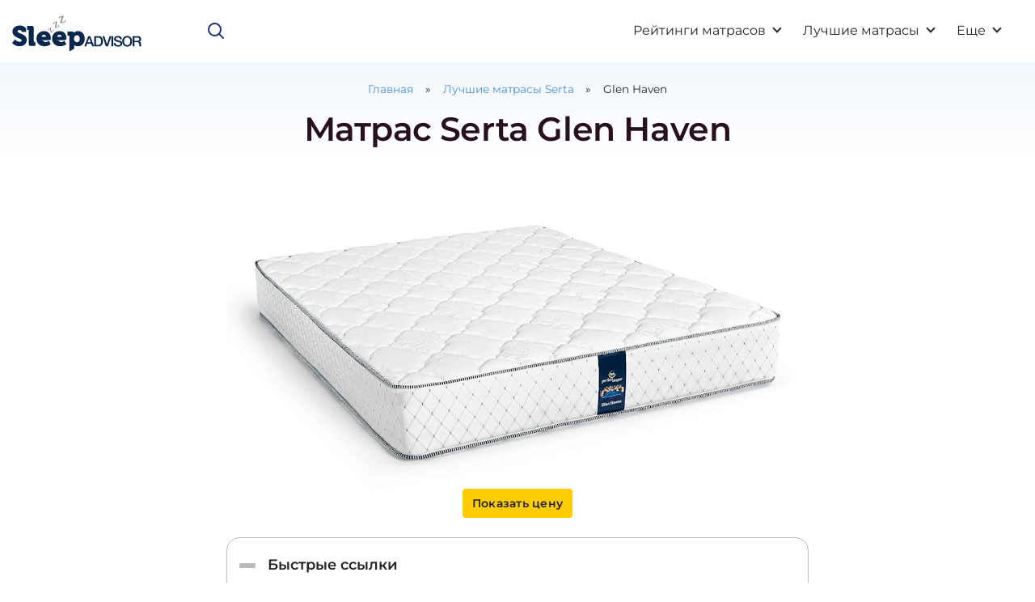

--- FILE ---
content_type: text/html; charset=utf-8
request_url: https://sleepadvisor.ru/matrasy-serta/glen-haven/
body_size: 134012
content:
<!DOCTYPE html><html lang="ru-RU"><head><meta charSet="utf-8"/><meta http-equiv="x-ua-compatible" content="ie=edge"/><meta name="viewport" content="width=device-width, initial-scale=1, shrink-to-fit=no"/><meta name="generator" content="Gatsby 4.25.7"/><meta data-react-helmet="true" name="description" content="Обзор на матрас Serta Glen Haven - характеристики, особенности, наполнитель, конструкция. Стоит ли купить матрас Аскона Серта Глен Хевен в 2026 году: отзывы, цена, кому подходит, рекомендации."/><meta data-react-helmet="true" name="image" content="https://sleepadvisor.ru/1200x630-logo.jpg"/><meta data-react-helmet="true" property="og:url" content="https://sleepadvisor.ru/matrasy-serta/glen-haven/"/><meta data-react-helmet="true" property="og:type" content="website"/><meta data-react-helmet="true" property="og:title" content="Матрас Serta Glen Haven - стоит ли купить матрас в 2026 году"/><meta data-react-helmet="true" property="og:description" content="Обзор на матрас Serta Glen Haven - характеристики, особенности, наполнитель, конструкция. Стоит ли купить матрас Аскона Серта Глен Хевен в 2026 году: отзывы, цена, кому подходит, рекомендации."/><meta data-react-helmet="true" property="og:image" content="https://sleepadvisor.ru/1200x630-logo.jpg"/><meta data-react-helmet="true" name="twitter:card" content="summary_large_image"/><meta data-react-helmet="true" name="twitter:title" content="Матрас Serta Glen Haven - стоит ли купить матрас в 2026 году"/><meta data-react-helmet="true" name="twitter:description" content="Обзор на матрас Serta Glen Haven - характеристики, особенности, наполнитель, конструкция. Стоит ли купить матрас Аскона Серта Глен Хевен в 2026 году: отзывы, цена, кому подходит, рекомендации."/><meta data-react-helmet="true" name="twitter:image" content="https://sleepadvisor.ru/1200x630-logo.jpg"/><style data-href="/styles.506d2fd307bf231c31d6.css" data-identity="gatsby-global-css">/*
! tailwindcss v3.3.3 | MIT License | https://tailwindcss.com
*/*,:after,:before{border:0 solid #e5e7eb;box-sizing:border-box}:after,:before{--tw-content:""}html{-webkit-text-size-adjust:100%;-webkit-font-feature-settings:normal;font-feature-settings:normal;font-family:ui-sans-serif,system-ui,-apple-system,BlinkMacSystemFont,Segoe UI,Roboto,Helvetica Neue,Arial,Noto Sans,sans-serif,Apple Color Emoji,Segoe UI Emoji,Segoe UI Symbol,Noto Color Emoji;font-variation-settings:normal;line-height:1.5;-o-tab-size:4;tab-size:4}body{line-height:inherit;margin:0}hr{border-top-width:1px;color:inherit;height:0}abbr:where([title]){-webkit-text-decoration:underline dotted;text-decoration:underline dotted}h1,h2,h3,h4,h5,h6{font-size:inherit;font-weight:inherit}a{color:inherit;text-decoration:inherit}b,strong{font-weight:bolder}code,kbd,pre,samp{font-family:ui-monospace,SFMono-Regular,Menlo,Monaco,Consolas,Liberation Mono,Courier New,monospace;font-size:1em}small{font-size:80%}sub,sup{font-size:75%;line-height:0;position:relative;vertical-align:baseline}sub{bottom:-.25em}sup{top:-.5em}table{border-collapse:collapse;border-color:inherit;text-indent:0}button,input,optgroup,select,textarea{-webkit-font-feature-settings:inherit;font-feature-settings:inherit;color:inherit;font-family:inherit;font-size:100%;font-variation-settings:inherit;font-weight:inherit;line-height:inherit;margin:0;padding:0}button,select{text-transform:none}[type=button],[type=reset],[type=submit],button{-webkit-appearance:button;background-color:transparent;background-image:none}:-moz-focusring{outline:auto}:-moz-ui-invalid{box-shadow:none}progress{vertical-align:baseline}::-webkit-inner-spin-button,::-webkit-outer-spin-button{height:auto}[type=search]{-webkit-appearance:textfield;outline-offset:-2px}::-webkit-search-decoration{-webkit-appearance:none}::-webkit-file-upload-button{-webkit-appearance:button;font:inherit}summary{display:list-item}blockquote,dd,dl,figure,h1,h2,h3,h4,h5,h6,hr,p,pre{margin:0}fieldset{margin:0}fieldset,legend{padding:0}menu,ol,ul{list-style:none;margin:0;padding:0}dialog{padding:0}textarea{resize:vertical}input::-webkit-input-placeholder,textarea::-webkit-input-placeholder{color:#9ca3af;opacity:1}input::placeholder,textarea::placeholder{color:#9ca3af;opacity:1}[role=button],button{cursor:pointer}:disabled{cursor:default}audio,canvas,embed,iframe,img,object,svg,video{display:block;vertical-align:middle}img,video{height:auto;max-width:100%}[hidden]{display:none}*,:after,:before{--tw-border-spacing-x:0;--tw-border-spacing-y:0;--tw-translate-x:0;--tw-translate-y:0;--tw-rotate:0;--tw-skew-x:0;--tw-skew-y:0;--tw-scale-x:1;--tw-scale-y:1;--tw-pan-x: ;--tw-pan-y: ;--tw-pinch-zoom: ;--tw-scroll-snap-strictness:proximity;--tw-gradient-from-position: ;--tw-gradient-via-position: ;--tw-gradient-to-position: ;--tw-ordinal: ;--tw-slashed-zero: ;--tw-numeric-figure: ;--tw-numeric-spacing: ;--tw-numeric-fraction: ;--tw-ring-inset: ;--tw-ring-offset-width:0px;--tw-ring-offset-color:#fff;--tw-ring-color:rgba(59,130,246,.5);--tw-ring-offset-shadow:0 0 #0000;--tw-ring-shadow:0 0 #0000;--tw-shadow:0 0 #0000;--tw-shadow-colored:0 0 #0000;--tw-blur: ;--tw-brightness: ;--tw-contrast: ;--tw-grayscale: ;--tw-hue-rotate: ;--tw-invert: ;--tw-saturate: ;--tw-sepia: ;--tw-drop-shadow: ;--tw-backdrop-blur: ;--tw-backdrop-brightness: ;--tw-backdrop-contrast: ;--tw-backdrop-grayscale: ;--tw-backdrop-hue-rotate: ;--tw-backdrop-invert: ;--tw-backdrop-opacity: ;--tw-backdrop-saturate: ;--tw-backdrop-sepia: }::-webkit-backdrop{--tw-border-spacing-x:0;--tw-border-spacing-y:0;--tw-translate-x:0;--tw-translate-y:0;--tw-rotate:0;--tw-skew-x:0;--tw-skew-y:0;--tw-scale-x:1;--tw-scale-y:1;--tw-pan-x: ;--tw-pan-y: ;--tw-pinch-zoom: ;--tw-scroll-snap-strictness:proximity;--tw-gradient-from-position: ;--tw-gradient-via-position: ;--tw-gradient-to-position: ;--tw-ordinal: ;--tw-slashed-zero: ;--tw-numeric-figure: ;--tw-numeric-spacing: ;--tw-numeric-fraction: ;--tw-ring-inset: ;--tw-ring-offset-width:0px;--tw-ring-offset-color:#fff;--tw-ring-color:rgba(59,130,246,.5);--tw-ring-offset-shadow:0 0 #0000;--tw-ring-shadow:0 0 #0000;--tw-shadow:0 0 #0000;--tw-shadow-colored:0 0 #0000;--tw-blur: ;--tw-brightness: ;--tw-contrast: ;--tw-grayscale: ;--tw-hue-rotate: ;--tw-invert: ;--tw-saturate: ;--tw-sepia: ;--tw-drop-shadow: ;--tw-backdrop-blur: ;--tw-backdrop-brightness: ;--tw-backdrop-contrast: ;--tw-backdrop-grayscale: ;--tw-backdrop-hue-rotate: ;--tw-backdrop-invert: ;--tw-backdrop-opacity: ;--tw-backdrop-saturate: ;--tw-backdrop-sepia: }::backdrop{--tw-border-spacing-x:0;--tw-border-spacing-y:0;--tw-translate-x:0;--tw-translate-y:0;--tw-rotate:0;--tw-skew-x:0;--tw-skew-y:0;--tw-scale-x:1;--tw-scale-y:1;--tw-pan-x: ;--tw-pan-y: ;--tw-pinch-zoom: ;--tw-scroll-snap-strictness:proximity;--tw-gradient-from-position: ;--tw-gradient-via-position: ;--tw-gradient-to-position: ;--tw-ordinal: ;--tw-slashed-zero: ;--tw-numeric-figure: ;--tw-numeric-spacing: ;--tw-numeric-fraction: ;--tw-ring-inset: ;--tw-ring-offset-width:0px;--tw-ring-offset-color:#fff;--tw-ring-color:rgba(59,130,246,.5);--tw-ring-offset-shadow:0 0 #0000;--tw-ring-shadow:0 0 #0000;--tw-shadow:0 0 #0000;--tw-shadow-colored:0 0 #0000;--tw-blur: ;--tw-brightness: ;--tw-contrast: ;--tw-grayscale: ;--tw-hue-rotate: ;--tw-invert: ;--tw-saturate: ;--tw-sepia: ;--tw-drop-shadow: ;--tw-backdrop-blur: ;--tw-backdrop-brightness: ;--tw-backdrop-contrast: ;--tw-backdrop-grayscale: ;--tw-backdrop-hue-rotate: ;--tw-backdrop-invert: ;--tw-backdrop-opacity: ;--tw-backdrop-saturate: ;--tw-backdrop-sepia: }.container{width:100%}@media (min-width:480px){.container{max-width:480px}}@media (min-width:768px){.container{max-width:768px}}@media (min-width:976px){.container{max-width:976px}}@media (min-width:1440px){.container{max-width:1440px}}.visible{visibility:visible}.fixed{position:fixed}.absolute{position:absolute}.relative{position:relative}.-bottom-0{bottom:0}.-bottom-0\.5{bottom:-.125rem}.-right-0{right:0}.-right-0\.5{right:-.125rem}.-right-1{right:-.25rem}.-top-1{top:-.25rem}.order-1{order:1}.order-2{order:2}.order-3{order:3}.col-span-1{grid-column:span 1/span 1}.col-span-2{grid-column:span 2/span 2}.col-span-4{grid-column:span 4/span 4}.m-0{margin:0}.m-auto{margin:auto}.mx-auto{margin-left:auto;margin-right:auto}.-mt-4{margin-top:-1rem}.mb-14{margin-bottom:3.5rem}.mb-16{margin-bottom:4rem}.mb-2{margin-bottom:.5rem}.mb-3{margin-bottom:.75rem}.mb-5{margin-bottom:1.25rem}.mb-7{margin-bottom:1.75rem}.mb-8{margin-bottom:2rem}.mb-\[20px\]{margin-bottom:20px}.mb-\[30px\]{margin-bottom:30px}.mb-\[40px\]{margin-bottom:40px}.mb-\[50px\]{margin-bottom:50px}.mb-\[60px\]{margin-bottom:60px}.mb-\[80px\]{margin-bottom:80px}.ml-8{margin-left:2rem}.ml-auto{margin-left:auto}.mr-1{margin-right:.25rem}.mr-3{margin-right:.75rem}.mr-7{margin-right:1.75rem}.mr-8{margin-right:2rem}.mr-\[10px\]{margin-right:10px}.mr-auto{margin-right:auto}.mt-10{margin-top:2.5rem}.mt-12{margin-top:3rem}.mt-14{margin-top:3.5rem}.mt-24{margin-top:6rem}.mt-4{margin-top:1rem}.mt-5{margin-top:1.25rem}.mt-6{margin-top:1.5rem}.mt-7{margin-top:1.75rem}.mt-\[20px\]{margin-top:20px}.mt-\[30px\]{margin-top:30px}.block{display:block}.inline{display:inline}.flex{display:flex}.table{display:table}.grid{display:grid}.hidden{display:none}.h-0{height:0}.h-10{height:2.5rem}.h-5{height:1.25rem}.h-auto{height:auto}.w-1\/3{width:33.333333%}.w-1\/4{width:25%}.w-10{width:2.5rem}.w-5{width:1.25rem}.w-\[100\%\]{width:100%}.w-\[120px\]{width:120px}.w-\[37\%\]{width:37%}.w-fit{width:-moz-fit-content;width:-webkit-fit-content;width:fit-content}.w-full{width:100%}.max-w-\[540px\]{max-width:540px}.max-w-\[750px\]{max-width:750px}.max-w-md{max-width:28rem}.flex-grow{flex-grow:1}.transform{-webkit-transform:translate(var(--tw-translate-x),var(--tw-translate-y)) rotate(var(--tw-rotate)) skewX(var(--tw-skew-x)) skewY(var(--tw-skew-y)) scaleX(var(--tw-scale-x)) scaleY(var(--tw-scale-y));transform:translate(var(--tw-translate-x),var(--tw-translate-y)) rotate(var(--tw-rotate)) skewX(var(--tw-skew-x)) skewY(var(--tw-skew-y)) scaleX(var(--tw-scale-x)) scaleY(var(--tw-scale-y))}.cursor-pointer{cursor:pointer}.cursor-zoom-in{cursor:zoom-in}.resize-none{resize:none}.list-none{list-style-type:none}.grid-cols-1{grid-template-columns:repeat(1,minmax(0,1fr))}.grid-cols-2{grid-template-columns:repeat(2,minmax(0,1fr))}.grid-cols-3{grid-template-columns:repeat(3,minmax(0,1fr))}.flex-col{flex-direction:column}.flex-col-reverse{flex-direction:column-reverse}.flex-wrap{flex-wrap:wrap}.items-center{align-items:center}.items-baseline{align-items:baseline}.justify-end{justify-content:flex-end}.justify-center{justify-content:center}.justify-between{justify-content:space-between}.gap-2{gap:.5rem}.gap-4{gap:1rem}.gap-6{gap:1.5rem}.gap-8{gap:2rem}.gap-x-20{-webkit-column-gap:5rem;column-gap:5rem}.gap-x-4{-webkit-column-gap:1rem;column-gap:1rem}.gap-y-2{row-gap:.5rem}.gap-y-4{row-gap:1rem}.overflow-hidden{overflow:hidden}.rounded-full{border-radius:9999px}.rounded-lg{border-radius:.5rem}.border{border-width:1px}.bg-\[\#4A90E2\]{--tw-bg-opacity:1;background-color:rgb(74 144 226/var(--tw-bg-opacity))}.bg-white{--tw-bg-opacity:1;background-color:rgb(255 255 255/var(--tw-bg-opacity))}.bg-zinc-500{--tw-bg-opacity:1;background-color:rgb(113 113 122/var(--tw-bg-opacity))}.px-1{padding-left:.25rem;padding-right:.25rem}.px-1\.5{padding-left:.375rem;padding-right:.375rem}.px-4{padding-left:1rem;padding-right:1rem}.px-\[15px\]{padding-left:15px;padding-right:15px}.py-12{padding-bottom:3rem;padding-top:3rem}.py-16{padding-bottom:4rem;padding-top:4rem}.py-3{padding-bottom:.75rem;padding-top:.75rem}.py-6{padding-bottom:1.5rem;padding-top:1.5rem}.py-8{padding-bottom:2rem;padding-top:2rem}.pb-16{padding-bottom:4rem}.pb-8{padding-bottom:2rem}.pt-4{padding-top:1rem}.text-left{text-align:left}.text-center{text-align:center}.font-\[merriweather\]{font-family:merriweather}.font-\[montserrat\]{font-family:montserrat}.font-merriweather{font-family:Merriweather,sans-serif}.text-2xl{font-size:1.5rem;line-height:2rem}.text-3xl{font-size:1.875rem;line-height:2.25rem}.text-4xl{font-size:2.25rem;line-height:2.5rem}.text-lg{font-size:1.125rem;line-height:1.75rem}.text-sm{font-size:.875rem;line-height:1.25rem}.text-xl{font-size:1.25rem;line-height:1.75rem}.text-xs{font-size:.75rem;line-height:1rem}.font-bold{font-weight:700}.font-medium{font-weight:500}.font-normal{font-weight:400}.font-semibold{font-weight:600}.capitalize{text-transform:capitalize}.leading-6{line-height:1.5rem}.text-red-600{--tw-text-opacity:1;color:rgb(220 38 38/var(--tw-text-opacity))}.text-slate-400{--tw-text-opacity:1;color:rgb(148 163 184/var(--tw-text-opacity))}.text-white{--tw-text-opacity:1;color:rgb(255 255 255/var(--tw-text-opacity))}.text-zinc-600{--tw-text-opacity:1;color:rgb(82 82 91/var(--tw-text-opacity))}.opacity-0{opacity:0}.outline-none{outline:2px solid transparent;outline-offset:2px}.outline{outline-style:solid}.filter{-webkit-filter:var(--tw-blur) var(--tw-brightness) var(--tw-contrast) var(--tw-grayscale) var(--tw-hue-rotate) var(--tw-invert) var(--tw-saturate) var(--tw-sepia) var(--tw-drop-shadow);filter:var(--tw-blur) var(--tw-brightness) var(--tw-contrast) var(--tw-grayscale) var(--tw-hue-rotate) var(--tw-invert) var(--tw-saturate) var(--tw-sepia) var(--tw-drop-shadow)}.transition{transition-duration:.15s;transition-property:color,background-color,border-color,text-decoration-color,fill,stroke,opacity,box-shadow,transform,filter,-webkit-backdrop-filter;transition-property:color,background-color,border-color,text-decoration-color,fill,stroke,opacity,box-shadow,-webkit-transform,-webkit-filter,-webkit-backdrop-filter;transition-property:color,background-color,border-color,text-decoration-color,fill,stroke,opacity,box-shadow,transform,filter,backdrop-filter;transition-property:color,background-color,border-color,text-decoration-color,fill,stroke,opacity,box-shadow,transform,filter,backdrop-filter,-webkit-transform,-webkit-filter,-webkit-backdrop-filter;transition-property:color,background-color,border-color,text-decoration-color,fill,stroke,opacity,box-shadow,transform,filter,backdrop-filter,-webkit-backdrop-filter;transition-timing-function:cubic-bezier(.4,0,.2,1)}.button{align-items:center;border-radius:30px;color:#fff;display:flex;font-family:Montserrat,sans-serif;font-size:16px;height:60px;justify-content:center;padding:0 30px;transition:all .3s}.button--small{height:46px}.button_primary{background-color:#4a90e2}.button_primary:hover{background-color:#31639c;box-shadow:0 10px 26px 0 rgba(30,48,110,.3)}.button_ghost{border:1px solid #fff}.button_ghost:hover{background-color:#fff;color:#31639c}.button_s{width:200px}.button_m{width:300px}.just-link{color:#4a90e2;display:block;font-weight:500}.just-link:hover{color:#31639c}.menu{height:77px;position:fixed;top:0;transition:all .3s;width:100%;z-index:99}@media(min-width:976px){.menu .sub-menu{background:#fff;border:1px solid #ececec;border-radius:6px;box-shadow:0 17px 44px -14px rgba(138,152,173,.33);left:-70px;min-width:360px;opacity:0;padding:25px 40px;position:absolute;right:0;top:72px;transition:all .3s;visibility:hidden}.menu .sub-menu ul li{font-size:16px;line-height:1.75;margin-bottom:10px}.menu .sub-menu ul li a{color:#494e55;font-size:14px;font-stretch:normal;font-style:normal;font-weight:500;letter-spacing:-.3px;line-height:1.75}.menu .sub-menu ul li a:hover{color:#4a90e2}.menu .sub-menu.more-col{display:flex;justify-content:space-between;left:auto;min-width:-moz-fit-content;min-width:-webkit-fit-content;min-width:fit-content;right:0;width:-moz-max-content;width:-webkit-max-content;width:max-content}.menu .sub-menu.more-col>div{width:23%}.menu .sub-menu.position-right{left:auto;right:-70px}.menu .nav-item:hover .sub-menu{opacity:1;visibility:visible}.menu .nav-item:hover button{color:#4a90e2}.menu .nav-item:hover button:after{border-color:#4a90e2;margin-bottom:0;margin-top:4px;-webkit-transform:rotate(-135deg);transform:rotate(-135deg)}}.menu .nav-item{align-items:center;display:flex;height:72px;position:relative}.menu .nav-item.child button:after{border:solid #252525;border-width:0 2px 2px 0;content:"";display:inline-block;margin-bottom:4px;margin-left:10px;padding:3px;-webkit-transform:rotate(45deg);transform:rotate(45deg)}.menu .nav-item button a{color:#252525}.menu .nav-item button a:hover{color:#4a90e2}.menu .rating{margin-bottom:30px}.menu .rating a{color:#e29c4a}.menu .list-category,.menu .rating a{align-items:center;display:flex;font-size:17px;font-weight:600;letter-spacing:-.4px}.menu .list-category{color:#4a90e2;margin-bottom:15px}@media(max-width:975.98px){.menu{height:62px}.menu.open-menu{height:100%;overflow:scroll}.menu .nav-item{border-bottom:1px solid #ececec;display:block;height:auto;margin:0;padding:20px 0}.menu .nav-item button{align-items:center;display:flex;font-size:18px;justify-content:space-between;width:100%}.menu .nav-item button.active{font-weight:700}.menu .nav-item button.active:after{margin-bottom:0;margin-top:4px;-webkit-transform:rotate(-135deg);transform:rotate(-135deg)}.menu .sub-menu{display:none}.menu .sub-menu.submenu-open{border-top:1px solid #ececec;display:block;margin-top:20px;padding-top:20px}.menu .sub-menu.more-col>div:not(:last-child){margin-bottom:30px}.menu .sub-menu ul li:not(:last-child){padding-bottom:15px}.menu .sub-menu ul li a{color:#494e55;font-weight:500}.menu .rating{margin-bottom:20px}.menu .main-menu{margin-top:20px;width:100%}}.menu .searchform-header{align-items:center;margin-left:66px;order:3;width:222px}.menu .searchform-header .search-input{align-items:center;display:flex;position:relative;width:100%}.menu .searchform-header .search-input .search-icon{background:url([data-uri]) no-repeat 50%/contain;display:block;height:20px;left:16px;position:absolute;width:20px}.menu .searchform-header .searchsubmit{display:none;height:45px}.menu .searchform-header .close-search{background:url([data-uri]) no-repeat 50%/contain;display:none;min-height:24px;min-width:24px}.menu .searchform-header.active{background:#fff;position:absolute;right:15px;top:15px;width:80%;z-index:1}.menu .searchform-header.active .close-search,.menu .searchform-header.active .searchsubmit{display:block}@media(max-width:975.98px){.menu .searchform-header{display:none;left:0;margin:0}.menu .searchform-header.active{display:flex;top:13px;width:90%}.menu .searchform-header #autocomplete form{height:40px}.menu .searchform-header .close-search,.menu .searchform-header .searchsubmit{display:none!important}}.menu .searchform-header #autocomplete{width:100%}.menu .searchform-header #autocomplete .aa-Form{border:1px solid;border-radius:6px}.menu .searchform-header #autocomplete .aa-Form:focus-within{border-color:#76abe9;box-shadow:0 0}.menu .searchform-header #autocomplete .aa-Form .aa-SubmitIcon{color:#1e306e}.aa-Panel{z-index:1}.aa-Panel a{color:#000}.footer{background:#252525;color:#fff;padding-bottom:4.95238095em;padding-top:4.95238095em}@media(max-width:767.98px){.footer{padding-bottom:2.952381em;padding-top:2.952381em}}.footer__logo,.footer__social a{display:block}.footer__social img{opacity:.5}.footer__social img:hover{opacity:1}.footer__company p{font-size:14px;opacity:.5}.footer ul li{line-height:2.32142857em}.footer ul li a{color:#fff;font-size:16px;opacity:.5}.footer ul li a:hover{opacity:1}.hero.all-page{background:linear-gradient(180deg,rgba(52,131,222,.1),hsla(0,0%,100%,0));height:auto;min-height:100%;padding-bottom:0;padding-top:100px;text-align:center}.hero.all-page p{color:#666;font-size:16px;width:auto}.hero.all-page .breadcrumbs ol{align-items:center;display:flex;justify-content:center;list-style:none;margin-bottom:10px;padding:0}@media(max-width:575.98px){.hero.all-page .breadcrumbs ol{flex-wrap:nowrap;justify-content:flex-start;overflow-x:scroll}}.hero.all-page .breadcrumbs ol li{font-size:.8571428571em;white-space:nowrap}.hero.all-page .breadcrumbs ol li:not(:last-child){margin-right:1.0833333333em}.hero.all-page .breadcrumbs ol li:not(:last-child):after{content:"»";margin-left:1.0833333333em}.hero.all-page .breadcrumbs ol li a{color:#4a90e2}.hero.all-page .breadcrumbs ol li a:hover{color:#0056b3}.hero.all-page:before{display:none}@media(max-width:575.98px){.hero.all-page h1{font-size:34px;line-height:49px}}.content p{color:#333;font-size:18px;font-weight:400;margin-bottom:1rem}@media(max-width:575.98px){.content p{font-size:16px}}.content h2{text-align:left}.content h3{margin-top:50px}.content .text_content{margin-top:60px}.content .text_content ul{list-style:disc;margin-bottom:1rem;padding-left:40px}.content .text_content ul li{align-items:baseline;color:#333;font-size:18px;font-weight:400;line-height:28px}@media(max-width:575.98px){.content .text_content ul li{font-size:16px}}.content .text_content ul li:not(:last-child){margin-bottom:20px}.content .text_content ol{list-style:auto;margin-bottom:1rem;padding-left:40px}.content .text_content ol li{align-items:baseline;color:#333;font-size:18px;font-weight:400;line-height:28px}@media(max-width:575.98px){.content .text_content ol li{font-size:16px}}.content .text_content ol li:not(:last-child){margin-bottom:20px}.content .text_content .float-image{margin:30px 0}.content .text_content .float-image .gatsby-resp-image-wrapper{float:left;margin-right:15px!important;width:-webkit-fill-available}.content .text_content .float-image:not(.content .text_content .float-image.mini) .gatsby-resp-image-wrapper{max-width:250px!important}.content .text_content .float-image .gatsby-resp-image-figcaption{display:none}.content .text_content .grid-template-3{grid-template-columns:repeat(3,1fr)}.content .text_content .grid-template-2{grid-template-columns:repeat(2,1fr)}.content .table-data-content{border:1px solid #ececec;border-radius:6px;margin:20px 0;overflow-x:scroll}.content .table-data-content::-webkit-scrollbar{height:6px;width:3px}.content .table-data-content::-webkit-scrollbar-button{background-color:transparent}.content .table-data-content::-webkit-scrollbar-track{background-color:#999}.content .table-data-content::-webkit-scrollbar-track-piece{background-color:#fff}.content .table-data-content::-webkit-scrollbar-thumb{background-color:#666;border-radius:3px;height:50px}.content .table-data-content::-webkit-scrollbar-corner{background-color:#999}.content .table-data-content::-webkit-resizer{background-color:#666}.content table{font-family:Montserrat,sans-serif;font-size:15px;line-height:19px;min-width:100%;text-align:left;width:-moz-max-content;width:-webkit-max-content;width:max-content}.content table thead tr{background:#4a90e2;border-bottom:1px solid #ececec;color:#fff}.content table thead tr th{border-right:1px solid #ececec;font-weight:600;max-width:230px;padding:10px 20px}.content table tbody tr:not(:last-child){border-bottom:1px solid #ececec}.content table tbody tr td{font-weight:500;max-width:230px;padding:10px 20px}.content table tbody tr td:not(:last-child){border-right:1px solid #ececec}.content figure{margin:35px 0}.content .author{align-items:center;background-color:#f6f7fd;margin-top:60px;padding:20px}.content .author--name{font-size:14px;font-weight:700;line-height:16px;margin-bottom:5px}.content .author--description{font-size:12px;font-weight:500;line-height:14px;margin:0}.content .author--image{border-radius:50%;height:50px;margin-right:20px;min-height:50px;min-width:50px;overflow:hidden;width:50px}.content .table-compare thead tr{background:#fff}.content .table-compare tbody tr td:first-child,.content .table-compare tbody tr th:first-child,.content .table-compare thead tr td:first-child,.content .table-compare thead tr th:first-child{background:#4a90e2;color:#fff}.about-item h2{margin-top:50px}.about-item h3{display:block;font-size:24px;font-weight:600;line-height:38px;margin-bottom:15px;margin-top:60px}.about-item .items{background:#fff;border:1px solid #ececec;border-radius:6px;overflow:hidden}.about-item .items:not(:last-child){margin-bottom:20px}.about-item .items .title-item{align-items:center;justify-content:space-between;padding:10px 40px}@media(max-width:767.98px){.about-item .items .title-item{border-bottom:1px solid #ececec;padding:10px 20px}}.about-item .items .title-item p{color:#465773;font-size:20px;font-weight:600;margin:0}@media(max-width:767.98px){.about-item .items .title-item p{font-size:16px}}.about-item .items .title-item .logo{align-items:center;display:flex;height:70px;justify-content:center;width:100px}.about-item .items .title-item .logo .gatsby-image-wrapper{max-height:70px;max-width:100px}.about-item .items .title-item .logo img{height:auto;margin:auto;max-height:70px;max-width:100px;width:auto}.about-item .items .item{align-items:center;display:flex;justify-content:space-between;margin-bottom:30px;padding:20px 40px;position:relative}@media(max-width:767.98px){.about-item .items .item{display:block;padding:5px}.about-item .items .item .gatsby-image-wrapper{margin:auto}}.about-item .items .item:after{background:#4a90e2;content:"";height:100%;position:absolute;right:55px;top:0;width:100px;z-index:0}@media(max-width:767.98px){.about-item .items .item:after{display:none}}.about-item .items .item .features{background:#fff;border:1px solid #4a90e2;border-radius:6px;font-family:Merriweather,sans-serif;padding:20px 10px 20px 40px;width:43%;z-index:1}@media(max-width:767.98px){.about-item .items .item .features{margin-top:10px;width:100%}}.about-item .items .item .features__title{font-size:18px;font-weight:800;margin-bottom:.5rem}.about-item .items .item .features__list ul{list-style:disc}.about-item .items .item .features__list ul li{color:#666;letter-spacing:-.5px}.about-item .items .item .features__list ul li:not(:last-child){margin-bottom:5px}.about-item .items .text{padding:0 40px 20px}@media(max-width:767.98px){.about-item .items .text{padding:0 5px 40px}}.about-item .items .text p{color:#666}.about-item .items .text h3{display:none}.about-item .items .specifications{font-family:Merriweather,sans-serif;justify-content:space-between;padding:0 40px 20px}@media(max-width:767.98px){.about-item .items .specifications{flex-wrap:wrap;padding:0 5px 20px}}.about-item .items .specifications div{align-items:center;display:flex;flex-direction:column;width:21%}@media(max-width:767.98px){.about-item .items .specifications div{width:50%}}.about-item .items .specifications div p{color:#4a90e2;font-size:14px;line-height:inherit;margin:5px 0 0;text-align:center}.about-item .items .specifications div p.title-spec{color:#252525;font-weight:700;height:42px;margin-bottom:5px;margin-top:0}@media(max-width:767.98px){.about-item .items .specifications div p.title-spec{width:80%}}.about-item .items .specifications div .image{align-items:center;display:flex;height:80px;justify-content:center;width:80px}.about-item .items .link-block{align-items:center;border-top:1px solid rgba(37,37,37,.1);justify-content:center;padding:40px 40px 30px}.about-item .items .link-block a{font-weight:500}.about-item .items__button{border-bottom:1px solid rgba(37,37,37,.1);display:flex;justify-content:center;margin-bottom:40px;padding:0 25px 20px}.about-item .items__button a{background-color:#fc0;border-radius:4px;color:#212121;font-size:14px;font-weight:700;letter-spacing:.25px;line-height:16px;padding:10px 12px;transition:all .3s}.about-item .items__button a:hover{background-color:#e8ba00}.about-item .items .more-link-model{display:block;margin-top:15px}.about-item #ymarket-affiliate{border-bottom:1px solid rgba(37,37,37,.1);margin-bottom:40px;margin-top:-40px;padding:20px 25px}.about-item input{display:none}@media(max-width:767.98px){.about-item .read-more-button{align-items:center;color:#4a90e2;display:flex;display:block;font-weight:500;margin-top:10px;z-index:9}.about-item .read-more-button:after{content:"Показать больше"}.about-item .read-more{height:110px;overflow:hidden;position:relative}.about-item .read-more:before{background:linear-gradient(hsla(0,0%,100%,.5),#fff);bottom:0;content:"";height:50%;left:0;position:absolute;width:100%}.about-item input[type=checkbox]:checked~.read-more{height:100%}.about-item input[type=checkbox]:checked~.read-more:before{display:none}.about-item input[type=checkbox]:checked~.read-more-button:after{content:"Скрыть"}}.additionalResources h3{display:block;font-size:24px;font-weight:600;line-height:38px;margin-bottom:15px}.additionalResources a{background:#fff;border-radius:2px;box-shadow:0 1px 2px rgba(0,0,0,.35);box-sizing:border-box;color:#4a90e2;display:block;font-size:17px;line-height:30px;margin-bottom:10px;padding:10px 20px;transition:all .3s}.additionalResources a:hover{box-shadow:0 5px 8px rgba(0,0,0,.4);color:#31639c;transition:all .3s}.additionalResources .grid-style p{display:grid;gap:1rem;grid-template-columns:repeat(2,1fr)}@media(max-width:767.98px){.additionalResources .grid-style p{grid-template-columns:repeat(1,1fr)}}.plus-minus h4{align-items:center;display:flex;font-size:22px;font-weight:600;margin-bottom:20px}.plus-minus h4 i{align-items:center;background-position:50%;background-repeat:no-repeat;border-radius:50%;display:flex;height:40px;justify-content:center;margin-right:10px;width:40px}.plus-minus ul li{align-items:baseline;display:flex;font-size:14px;line-height:28px}.plus-minus ul li:not(:last-child){margin-bottom:20px}.plus-minus ul li:before{border-radius:50%;content:"";height:8px;margin-right:10px;margin-top:8px;min-height:8px;min-width:8px;width:8px}.plus-minus .plus h4 i{background-color:#0eba7d;background-image:url([data-uri])}.plus-minus .plus ul li:before{background:#0eba7d}.plus-minus .minus h4 i{background-color:#f46161;background-image:url([data-uri])}.plus-minus .minus ul li:before{background:#f46161}.top-list li{font-size:18px;line-height:28px}.top-list li:not(:last-child){margin-bottom:8px}.top-list li a{font-size:16px;font-weight:500}.left-block{margin-left:-240px;position:fixed;top:15%;transition:all .3s;width:160px}.left-block.scroll{opacity:1;overflow:visible}@media(max-width:1200px){.left-block{display:none}}.mobile-block{bottom:-2px;display:none;left:0;opacity:0;overflow:hidden;position:fixed;transition:all .3s;width:100%;z-index:999}.mobile-block.scroll{opacity:1;overflow:visible}@media(max-width:575.98px){.mobile-block{display:block}}@media(min-width:576px)and (max-width:767.98px){.mobile-block{display:block;text-align:center}}.tablet-block{bottom:-3px;display:none;left:0;opacity:0;overflow:hidden;position:fixed;text-align:center;transition:all .3s;width:100%;z-index:999}.tablet-block.scroll{opacity:1;overflow:visible}@media(min-width:768px)and (max-width:1199.98px){.tablet-block{display:block}}.gatsby-resp-image-figcaption{color:#666;font-family:Montserrat,sans-serif;font-size:16px;font-stretch:normal;font-style:normal;font-weight:500;line-height:24px;margin-top:12px;text-align:center}.table-of-contents{border:1px solid #ececec;border-left:5px solid #4a90e2;margin-top:60px;padding:20px}.table-of-contents__title{font-size:26px!important;line-height:38px;margin-bottom:20px!important}.table-of-contents ul li{align-items:baseline;color:#333;font-weight:400;line-height:32px}.table-of-contents ul li button,.table-of-contents ul li p{align-items:center;color:#4a90e2;display:flex;font-size:16px;font-weight:500;margin:0;text-align:left}.table-of-contents ul li button:hover,.table-of-contents ul li p:hover{color:#31639c}.table-of-contents ul li button:after,.table-of-contents ul li p:after{content:"↓";margin-left:5px}@media(max-width:575.98px){.table-of-contents ul li button:after,.table-of-contents ul li p:after{display:none}}.table-of-contents.scroll{background:#fff;margin:0;position:fixed;top:25%;transition:right .4s;width:286px}@media(max-width:1400px){.table-of-contents.scroll{display:none}}.table-of-contents.scroll .table-of-contents__title{font-size:18px!important;line-height:18px}.table-of-contents.scroll ul li button,.table-of-contents.scroll ul li p{font-size:14px}.table-of-contents.scroll ul li button:after,.table-of-contents.scroll ul li p:after{display:none}.table-of-contents.scroll ul li button.active,.table-of-contents.scroll ul li p.active{color:#465773;font-weight:600}.table-of-contents.scroll ul li button.active:before,.table-of-contents.scroll ul li p.active:before{border:8px solid transparent;border-left-color:#4a90e2;content:"";left:0;position:absolute}.table-of-contents.not-visible{right:-286px}.table-of-contents.visible{right:0}.table-of-contents.more{top:15%;width:360px}.content .table-of-contents-product{border:1px solid #bababa;border-radius:16px;margin-bottom:35px;padding:20px 15px}.content .table-of-contents-product__title{align-items:center;cursor:pointer;display:flex;font-size:18px;font-weight:700;margin:0}.content .table-of-contents-product__title>span{display:flex;flex-direction:column;gap:4px;margin-right:15px}.content .table-of-contents-product__title>span .line{background:#bababa;border-radius:6px;height:2px;width:20px}.content .table-of-contents-product ul{display:none}.content .table-of-contents-product ul.active{display:block;margin-top:20px}.content .table-of-contents-product ul li:not(:last-child){margin-bottom:10px}.content .table-of-contents-product ul li button,.content .table-of-contents-product ul li p{font-size:16px;margin:0}.content .table-of-contents-product ul li:hover button,.content .table-of-contents-product ul li:hover p{color:#4a90e2}.faq h2{font-size:31px;font-weight:600;letter-spacing:-.0025em;line-height:44px;margin-bottom:32px;text-align:left}.faq .accordeon-custom{box-sizing:border-box;display:block;left:0;margin:0;max-width:600px;max-width:100%;min-height:0;min-height:100%;padding:0;position:relative;-webkit-transform:translate(0);transform:translate(0);width:100%}.faq .accordeon-custom__items{list-style:none;margin:0;padding:0;-webkit-perspective:900;perspective:900}.faq .accordeon-custom__item{border-bottom:1px solid #ececec;display:block;padding:20px 0;position:relative}.faq .accordeon-custom__item:last-child{border-bottom:0}.faq .accordeon-custom__item-title{align-items:flex-start;color:#2f3752;display:flex;font-size:18px;font-weight:600;outline:0}.faq .accordeon-custom__item-title:before{border:solid #252525;border-width:0 2px 2px 0;content:"";display:inline-block;margin-right:15px;margin-top:8px;padding:3px;-webkit-transform:rotate(45deg);transform:rotate(45deg)}.faq .accordeon-custom__item-title.active{color:#4a90e2}.faq .accordeon-custom__item-title.active:before{border-color:#4a90e2;margin-top:12px;-webkit-transform:rotate(-135deg);transform:rotate(-135deg)}.faq .accordeon-custom__item-text{color:#666;height:0;opacity:0;overflow:hidden;padding-bottom:0}.faq .accordeon-custom__item-text.show{height:100%;opacity:1;overflow:visible;padding:20px}.item-brand{margin-top:0;position:relative}.item-brand:not(:last-child){margin-bottom:30px;padding-bottom:30px}.item-brand__title{align-items:center;display:flex;justify-content:space-between;margin-bottom:15px}@media(max-width:767.98px){.item-brand__title{flex-wrap:wrap}}.item-brand__title h3{color:#465773;font-size:24px;margin:0}@media(max-width:767.98px){.item-brand__title h3{font-size:20px}}.item-brand__title .logo{align-items:center;display:flex;justify-content:center;width:150px}@media(max-width:767.98px){.item-brand__title .logo{width:90px}}.item-brand__title .logo .gatsby-image-wrapper{max-height:70px;max-width:150px}@media(max-width:767.98px){.item-brand__title .logo .gatsby-image-wrapper{max-width:90px}}.item-brand__title .logo img{height:auto;margin:auto;max-height:70px;max-width:150px;width:auto}@media(max-width:767.98px){.item-brand__title .logo img{max-width:90px}}.item-brand__plus-minus{margin-top:30px}.item-brand__plus-minus .item{background:#fff;box-shadow:0 2px 4px 0 rgba(0,0,0,.17);margin-bottom:15px;padding:15px 15px 20px;width:100%}.item-brand__plus-minus .item .title{color:#000;font-size:20px;font-weight:400;margin-bottom:10px}.item-brand__plus-minus .item ul{list-style:disc;padding:10px 20px}.item-brand__plus-minus .item ul li{color:#666;letter-spacing:-.5px}.item-brand__plus-minus .item ul li:not(:last-child){margin-bottom:5px}.item-brand__characteristic{border-top:1px solid #ececec;display:flex;justify-content:space-between;margin-top:20px;padding:20px 0}@media(max-width:767.98px){.item-brand__characteristic{flex-direction:column;gap:20px}}.item-brand__characteristic .item{align-items:center;display:flex}.item-brand__characteristic .item__image{margin-right:10px}.item-brand__characteristic .item p{margin:0}.item-brand__characteristic .item__title{color:#252525;font-size:14px;font-weight:700;margin-bottom:5px}.item-brand__characteristic .item__data{color:#4a90e2;font-size:16px;font-weight:700}.item-brand__text h3{display:none}.content-product h2{font-size:30px;font-weight:700;line-height:37px;margin-bottom:35px;text-align:center}.content-product h3{font-size:24px;font-weight:700;line-height:29px;margin:0 0 35px}.content-product .container{max-width:100%}.about-product__table{align-items:center;border:1px solid #bababa;border-radius:16px;display:flex;flex-direction:column;gap:40px;padding:20px 15px;text-align:center}.about-product__table>div{width:100%}.about-product__button{display:flex;justify-content:center}.about-product__button a{background-color:#fc0;border-radius:4px;color:#212121!important;display:block;font-size:14px;font-weight:700;letter-spacing:.25px;line-height:16px;padding:10px 12px;transition:all .3s;width:-moz-fit-content;width:-webkit-fit-content;width:fit-content}.about-product__button a:hover{background-color:#e8ba00}.about-product__button.middle{margin-bottom:50px}.about-product__items{grid-gap:35px 46px;display:grid;grid-template-columns:repeat(5,1fr)}@media(max-width:767.98px){.about-product__items{grid-gap:20px;grid-template-columns:repeat(3,1fr)}}.about-product__item{align-items:center;display:flex;flex-direction:column;justify-content:center;padding:0}.about-product__item .image{margin-bottom:10px}.about-product__item p{font-size:15px;line-height:18px;margin:0;text-align:center}.about-product__item p.title{font-weight:700}.about-product__item p.price{color:#bababa}.about-product__item p.price span{color:#333}.about-product .firmness__side{font-size:14px;font-weight:700;line-height:17px;margin-bottom:25px;text-align:center}.about-product .firmness__scale-text{align-items:center;display:flex;justify-content:space-between;padding:0}@media(max-width:767.98px){.about-product .firmness__scale-text{align-items:baseline;flex-direction:column;margin-left:30px}}.about-product .firmness__scale-text p{font-size:14px;line-height:17px;margin:0}.about-product .firmness__scale-text p.active{color:#4a90e2;font-weight:700}.about-product .firmness__scale{align-items:center;display:flex;margin-bottom:15px;position:relative}@media(max-width:767.98px){.about-product .firmness__scale{align-items:flex-start;flex-direction:column}}.about-product .firmness__scale .line{background:#bababa;height:1px;margin:auto;width:94%}@media(max-width:767.98px){.about-product .firmness__scale .line{height:180px;margin:0 0 0 7px;width:1px}}.about-product .firmness__scale span{background:#d9d9d9;border-radius:50%;height:15px;position:absolute;width:15px}.about-product .firmness__scale span.active{background:#4a90e2}.about-product .firmness__scale span.firm{left:95%}@media(max-width:767.98px){.about-product .firmness__scale span.firm{left:0;top:100%}}.about-product .firmness__scale span.soft-firm{left:72%}@media(max-width:767.98px){.about-product .firmness__scale span.soft-firm{left:0;top:75%}}.about-product .firmness__scale span.middle{left:48%}@media(max-width:767.98px){.about-product .firmness__scale span.middle{left:0;top:50%}}.about-product .firmness__scale span.soft-middle{left:25%}@media(max-width:767.98px){.about-product .firmness__scale span.soft-middle{left:0;top:25%}}.about-product .firmness__scale span.soft{left:3%}@media(max-width:767.98px){.about-product .firmness__scale span.soft{left:0}.about-product .firmness>div{display:flex}}.about-product__raiting{font-size:16px;line-height:20px;margin:0}.about-product__raiting span{font-size:25px;font-weight:600;line-height:30px}.about-product__rec{display:flex;gap:10px;justify-content:space-between;padding:0}@media(max-width:767.98px){.about-product__rec{flex-direction:column}}.about-product__rec figure{align-items:center;background:#fff;border-radius:50%;display:flex;height:50px;justify-content:center;margin:0;width:50px}.about-product__rec .title{font-size:18px;font-weight:700;line-height:22px;margin-bottom:0}.about-product__rec ul{list-style:disc;padding-left:15px}.about-product__rec ul li:not(:last-child){margin-bottom:15px}.about-product__rec ul li::marker{color:#0d89c9}.about-product__rec>div{align-items:flex-start;border-radius:16px;display:flex;flex-direction:column;gap:15px;padding:30px 20px}.about-product__rec .like{background:#dadef5}.about-product__rec .nuances{background:#aebfff}.about-product__filler .filler-block{display:flex;gap:35px;margin-bottom:35px;overflow:hidden;padding:20px 0}@media(max-width:767.98px){.about-product__filler .filler-block{gap:10px}}.about-product__filler .filler-block__layer-image{align-items:flex-end;display:flex;flex-direction:column-reverse;position:relative;width:50%}.about-product__filler .filler-block__layer-image .gatsby-image-wrapper:not(.chehol-top){margin-top:-50px}@media(max-width:767.98px){.about-product__filler .filler-block__layer-image .gatsby-image-wrapper:not(.chehol-top){margin-top:-40px}}.about-product__filler .filler-block__layer-image .chehol-down{order:-1;width:720px;z-index:-1}.about-product__filler .filler-block__layer-text{display:flex;flex-direction:column-reverse;justify-content:flex-end}.about-product__filler .filler-block__layer-text p{font-size:16px;font-weight:600;line-height:20px;margin:0}.about-product__filler .filler-block__layer-text p:not(.chehol-top){margin-top:45px}.about-product__characteristics .image{border-radius:16px;margin-bottom:35px}.about-product__characteristics .table{grid-gap:14px 40px;border:1px solid #bababa;border-radius:16px;display:grid;grid-template-columns:repeat(2,1fr);margin-bottom:35px;padding:20px;width:100%}@media(max-width:767.98px){.about-product__characteristics .table{grid-gap:15px;grid-template-columns:repeat(1,1fr)}}.about-product__characteristics .table .flex{align-items:center;justify-content:space-between}.about-product__characteristics .table .stars{background:url([data-uri]);background-repeat:repeat-x;background-size:20px;height:19px;position:relative;width:100px}.about-product__characteristics .table .stars span{background:url([data-uri]);background-repeat:repeat-x;background-size:20px;height:19px;left:0;position:absolute;top:0}.about-product__characteristics .table p{font-size:14px;line-height:17px;margin:0}.about-product__characteristics h3{margin-bottom:22px;margin-top:35px}.about-product__characteristics h3.no-m{margin-top:0}.about-product__sizes table{border:1px solid #ececec;text-align:center}@media(max-width:767.98px){.about-product__sizes .table-size{overflow:scroll}}.about-product__score{align-items:center;background:#f6f9fa;border-radius:16px;display:flex;flex-direction:column;gap:20px;justify-content:center;padding:30px}.about-product__score h2{margin:0}.about-product__score p{font-size:16px;line-height:20px;text-align:center}.about-product__score .score p{align-items:flex-start;color:#4a90e2;display:flex;flex-direction:row;font-size:32px;font-weight:700;gap:6px;justify-content:center;line-height:39px;margin:0}.about-product__score .score p span{font-size:12px;font-weight:400;line-height:15px}.about-product__score .rating{align-items:center;display:flex;gap:20px;justify-content:center;width:100%}.about-product__score .rating .stars{background:url([data-uri]);background-repeat:repeat-x;background-size:31px;height:30px;position:relative;width:155px}.about-product__score .rating .stars span{background:url([data-uri]);background-repeat:repeat-x;background-size:31px;height:30px;left:0;position:absolute;top:0}.about-product__score .rating .line{background:#bababa;display:block;height:1px;width:35%}@media(max-width:767.98px){.about-product__score .rating .line{width:18%}}html{scroll-behavior:smooth}@media(max-width:575.98px){html{overflow-x:hidden}}body{color:#252525;direction:ltr;font-family:Montserrat,sans-serif;overflow-y:auto;scrollbar-color:#4a90e2 #fff;scrollbar-width:thin}body::-webkit-scrollbar{width:20px}body::-webkit-scrollbar-track{background-color:#fff;border-radius:100px}body::-webkit-scrollbar-thumb{background-clip:content-box;background-color:#4a90e2;border:5px solid transparent;border-radius:100px}h1{color:#28111f;font-size:41px;letter-spacing:-.01em;line-height:59px;margin-bottom:10px;width:100%}h1,h2{font-weight:600}h2{font-family:Montserrat,sans-serif;font-size:27px;letter-spacing:-.0025em;line-height:40px;margin-bottom:32px}h2:not(:first-child){margin-top:60px}h3{font-size:22px;line-height:38px}h3,h4{display:block;font-family:Montserrat,sans-serif;font-weight:600;margin-bottom:15px}h4{font-size:20px;line-height:36px}a{color:#4a90e2}a:hover{color:#31639c}.hero{align-items:center;background-attachment:fixed;background-image:url(/static/bg-home-7028da813944ae632fc0acb3c4764402.jpg);background-position:50%;background-repeat:no-repeat;background-size:cover;display:flex;height:auto;justify-content:center;min-height:775px;padding:10em 0;position:relative}@media(max-width:767.98px){.hero{min-height:580px}}.hero:before{background:rgba(0,0,0,.7);content:"";height:100%;left:0;position:absolute;top:0;width:100%}.hero div{z-index:1}.hero p{font-size:18px}.text-decoration:after{background:#4a90e2;content:"";display:block;height:2px;margin:10px auto auto;width:70px}.cards__card a,.cards__card>div{background:#fff;border:1px solid #ececec;border-radius:6px;color:#252525;display:block;padding:40px 30px;position:relative;text-align:center;transition:all .3s}@media(min-width:768px)and (max-width:992px){.cards__card a,.cards__card>div{padding:20px 10px}}@media(max-width:767.98px){.cards__card a,.cards__card>div{margin-bottom:30px;padding:20px}}.cards__card a:hover,.cards__card>div:hover{box-shadow:0 4px 10px rgba(0,0,0,.1)}.cards__card a span,.cards__card>div span{align-items:center;-webkit-clip-path:polygon(100% 0,100% 100%,50% 80%,0 100%,0 0);clip-path:polygon(100% 0,100% 100%,50% 80%,0 100%,0 0);color:#fff;display:flex;font-size:16px;font-weight:700;height:55px;justify-content:center;left:20px;padding-bottom:8px;position:absolute;top:-1px;width:35px}.cards__card a span.one,.cards__card>div span.one{background:#4a90e2}.cards__card a span.two,.cards__card>div span.two{background:#31639c}.cards__card a span.three,.cards__card>div span.three{background:#465773}@media(min-width:768px)and (max-width:992px){.cards__card a span,.cards__card>div span{left:10px;width:30px}}.cards__card a .logo-block,.cards__card>div .logo-block{align-items:center;display:flex;height:60px;justify-content:center}.cards__card a .logo-block .gatsby-image-wrapper,.cards__card>div .logo-block .gatsby-image-wrapper{max-height:60px}@media(min-width:768px)and (max-width:992px){.cards__card a .logo-block .gatsby-image-wrapper,.cards__card>div .logo-block .gatsby-image-wrapper{max-height:20px}}.cards__card a .logo-block .gatsby-image-wrapper img,.cards__card>div .logo-block .gatsby-image-wrapper img{margin:auto;max-height:60px;width:auto}@media(min-width:768px)and (max-width:992px){.cards__card a .logo-block .gatsby-image-wrapper img,.cards__card>div .logo-block .gatsby-image-wrapper img{max-height:20px}}.cards__card a .image-logo,.cards__card>div .image-logo{align-items:center;display:flex;height:121px;justify-content:center;margin:auto auto 10px;width:170px}@media(max-width:575.98px){.cards__card a .image-logo,.cards__card>div .image-logo{width:100%}}.cards__card a .image-logo .gatsby-image-wrapper,.cards__card>div .image-logo .gatsby-image-wrapper{max-height:121px;max-width:170px}@media(min-width:768px)and (max-width:992px){.cards__card a .image-logo .gatsby-image-wrapper,.cards__card>div .image-logo .gatsby-image-wrapper{max-height:100px}}.cards__card a .image-logo .gatsby-image-wrapper img,.cards__card>div .image-logo .gatsby-image-wrapper img{height:auto;margin:auto;max-width:170px;width:auto}@media(min-width:768px)and (max-width:992px){.cards__card a .image-logo .gatsby-image-wrapper img,.cards__card>div .image-logo .gatsby-image-wrapper img{max-height:100px}}@media(max-width:575.98px){.cards__card a .image-logo .gatsby-image-wrapper img,.cards__card>div .image-logo .gatsby-image-wrapper img{width:100%}}.cards__card a .image-mattress .gatsby-image-wrapper,.cards__card>div .image-mattress .gatsby-image-wrapper{margin:auto;max-height:248px;max-width:100%}.cards__card a .image-mattress .gatsby-image-wrapper img,.cards__card>div .image-mattress .gatsby-image-wrapper img{height:auto;margin:auto;max-width:100%}@media(max-width:767.98px){.cards__card.card-about a{display:flex;text-align:left}.cards__card.card-about a img{height:80px;margin:0 20px 0 0}.cards__card.card-about a .text-zinc-600{font-size:14px}.cards__card.card-brand>div{padding:17px}.cards__card.card-brand p{font-size:14px}}.categories .switchable.switchable-img-right .img-categories>div{border-bottom-left-radius:100px;border-bottom-right-radius:175px;border-top-left-radius:300px;border-top-right-radius:100px;margin-left:auto}.categories .switchable.switchable-img-left .img-categories>div{border-bottom-left-radius:175px;border-bottom-right-radius:100px;border-top-left-radius:100px;border-top-right-radius:300px}.categories .switchable .img-categories{position:relative}.categories .switchable .img-categories>div{background-position:100% 75%!important;background-repeat:no-repeat!important;background-size:cover!important;height:295px;overflow:hidden;position:relative;width:90%}.categories .switchable .img-categories>div .gatsby-image-wrapper{height:100%;left:0;position:absolute;width:100%}@media(max-width:767.98px){.categories .switchable .img-categories>div{height:220px;width:100%}}.categories .switchable .img-categories:after{background:url(/static/texture-block-4dc51a1de8e20360a2865f3e8c2d8a26.webp);background-position:50%;background-repeat:no-repeat;background-size:contain;content:"";height:280px;left:-20px;position:absolute;top:-20px;width:280px;z-index:-1}@media(max-width:767.98px){.categories .switchable .img-categories:after{height:200px;width:200px}}.categories .switchable p{font-size:18px}@media(max-width:767.98px){.categories .switchable p{font-size:16px}}.about-us .flex,.categories .flex,.winner .flex{margin-left:-1rem;margin-right:-1rem}@media(max-width:767.98px){.about-us .flex,.categories .flex,.winner .flex{margin-left:0;margin-right:0}}.about-us-home{background:#31639c;margin-bottom:6.428571em}.about-us-home .container{align-items:center;display:flex;position:relative;width:100%;z-index:1}.about-us-home p{color:#fff;font-size:20px;width:60%}@media(max-width:992px){.about-us-home p{font-size:16px}}@media(max-width:767.98px){.about-us-home p{width:100%}}.about-us-home h2{color:#fff;font-size:2rem;font-weight:600;margin-bottom:50px}.about-us-home .gatsby-image-wrapper{bottom:-140px;height:auto;max-width:100%;position:absolute;right:-115px;-webkit-transform:scaleX(-1);transform:scaleX(-1);width:50%}@media(max-width:975.98px){.about-us-home .gatsby-image-wrapper{width:70%}}@media(max-width:767.98px){.about-us-home .gatsby-image-wrapper{display:none}}.about-us-home .gatsby-image-wrapper img{height:100%;position:static;width:100%}.blog h3{color:#252525;font-size:1.75rem;font-weight:600;margin:0 0 20px}.blog .background-image-holder{background-position:50%!important;background-repeat:no-repeat!important;background-size:cover!important;border-radius:6px;height:300px;overflow:hidden;position:relative}.blog .background-image-holder .gatsby-image-wrapper{height:100%!important;left:0;position:absolute;top:0;width:100%!important;z-index:-1}@media(max-width:767.98px){.blog .background-image-holder{height:250px}}.blog .background-image-holder:last-child{margin-right:0}.blog .background-image-holder .block:before{-webkit-backface-visibility:hidden;backface-visibility:hidden;background:linear-gradient(180deg,transparent 0,#252525);border-radius:6px;bottom:0;content:"";height:80%;left:0;position:absolute;width:100%;z-index:1}.blog .background-image-holder .block .article__title{z-index:1}.blog .background-image-holder .block:hover:after{background:rgba(74,144,226,.5);content:"";height:100%;left:0;position:absolute;top:0;width:100%}.blog .background-image-holder a{align-items:flex-end;display:flex;height:100%;padding:25px;position:relative;width:100%;z-index:1}.blog .background-image-holder a:hover{text-decoration:none}.blog h5,.blog span{color:#fff}.blog span{display:block;font-size:.85714286em;margin-bottom:10px}.blog .read-time{align-items:center;display:flex;margin:0;position:absolute;right:25px;top:25px}.blog .read-time svg{margin-right:5px}.blog p{font-size:15px}.totop{align-items:center;background:#f39325;border:1px solid #f39325;border-radius:50%;bottom:.71428571em;box-shadow:0 1px 3px rgba(0,0,0,.12),0 1px 2px rgba(0,0,0,.24);box-shadow:0 0 25px 0 rgba(0,0,0,.04);cursor:pointer;display:none;display:flex;height:3.71428571em;justify-content:center;position:fixed;right:1.85714286em;text-align:center;transition:.2s ease-out;width:3.71428571em;z-index:99}.totop:after{border:solid #fff;border-width:0 3px 3px 0;content:"";display:inline-block;padding:3px;-webkit-transform:rotate(-135deg);transform:rotate(-135deg)}.totop:hover{-webkit-transform:translate3d(0,-5px,0);transform:translate3d(0,-5px,0)}@media(max-width:991.98px){.totop{bottom:25px}}@media(min-width:1920px){.totop{right:10%}}.ais-Hits .ais-Hits-list .ais-Hits-item{margin-bottom:20px}.ais-Hits .ais-Hits-list .ais-Hits-item a{font-size:18px}.aa-Panel .aa-ItemWrapper{height:100%;justify-content:inherit}.aa-Panel .aa-ItemWrapper a{display:flex;height:100%}.focus\:outline-none:focus{outline:2px solid transparent;outline-offset:2px}@media (min-width:480px){.sm\:px-6{padding-left:1.5rem;padding-right:1.5rem}}@media (min-width:768px){.md\:order-none{order:0}.md\:col-span-1{grid-column:span 1/span 1}.md\:mx-0{margin-left:0;margin-right:0}.md\:mb-0{margin-bottom:0}.md\:mb-8{margin-bottom:2rem}.md\:mt-0{margin-top:0}.md\:w-1\/2{width:50%}.md\:w-1\/3{width:33.333333%}.md\:w-2\/3{width:66.666667%}.md\:w-\[255px\]{width:255px}.md\:max-w-\[720px\]{max-width:720px}.md\:max-w-\[750px\]{max-width:750px}.md\:grid-cols-2{grid-template-columns:repeat(2,minmax(0,1fr))}.md\:grid-cols-3{grid-template-columns:repeat(3,minmax(0,1fr))}.md\:gap-8{gap:2rem}.md\:px-4{padding-left:1rem;padding-right:1rem}.md\:px-\[70px\]{padding-left:70px;padding-right:70px}.md\:py-16{padding-bottom:4rem;padding-top:4rem}.md\:pr-20{padding-right:5rem}.md\:text-left{text-align:left}.md\:text-6xl{font-size:3.75rem;line-height:1}.md\:text-lg{font-size:1.125rem;line-height:1.75rem}}@media (min-width:976px){.lg\:static{position:static}.lg\:col-span-1{grid-column:span 1/span 1}.lg\:mb-0{margin-bottom:0}.lg\:mb-\[55px\]{margin-bottom:55px}.lg\:ml-auto{margin-left:auto}.lg\:mr-12{margin-right:3rem}.lg\:mr-14{margin-right:3.5rem}.lg\:mr-\[30px\]{margin-right:30px}.lg\:flex{display:flex}.lg\:hidden{display:none}.lg\:w-40{width:10rem}.lg\:w-auto{width:auto}.lg\:max-w-7xl{max-width:80rem}.lg\:max-w-\[750px\]{max-width:750px}.lg\:grid-cols-3{grid-template-columns:repeat(3,minmax(0,1fr))}.lg\:grid-cols-4{grid-template-columns:repeat(4,minmax(0,1fr))}.lg\:flex-row{flex-direction:row}.lg\:justify-start{justify-content:flex-start}.lg\:gap-6{gap:1.5rem}.lg\:px-0{padding-left:0;padding-right:0}.lg\:text-left{text-align:left}}@media (min-width:1440px){.xl\:order-none{order:0}.xl\:mt-0{margin-top:0}.xl\:w-1\/3{width:33.333333%}}@font-face{font-display:swap;font-family:Montserrat;font-style:normal;font-weight:400;src:url([data-uri]) format("woff2"),url(/static/montserrat-all-400-normal-327fab0afc997a2d9b163cb6c529eb58.woff) format("woff");unicode-range:u+0460-052f,u+1c80-1c88,u+20b4,u+2de0-2dff,u+a640-a69f,u+fe2e-fe2f}@font-face{font-display:swap;font-family:Montserrat;font-style:normal;font-weight:400;src:url([data-uri]) format("woff2"),url(/static/montserrat-all-400-normal-327fab0afc997a2d9b163cb6c529eb58.woff) format("woff");unicode-range:u+0301,u+0400-045f,u+0490-0491,u+04b0-04b1,u+2116}@font-face{font-display:swap;font-family:Montserrat;font-style:normal;font-weight:400;src:url([data-uri]) format("woff2"),url(/static/montserrat-all-400-normal-327fab0afc997a2d9b163cb6c529eb58.woff) format("woff");unicode-range:u+0102-0103,u+0110-0111,u+0128-0129,u+0168-0169,u+01a0-01a1,u+01af-01b0,u+1ea0-1ef9,u+20ab}@font-face{font-display:swap;font-family:Montserrat;font-style:normal;font-weight:400;src:url(/static/montserrat-latin-ext-400-normal-0204ec08a4b574088f02216df571c932.woff2) format("woff2"),url(/static/montserrat-all-400-normal-327fab0afc997a2d9b163cb6c529eb58.woff) format("woff");unicode-range:u+0100-024f,u+0259,u+1e??,u+2020,u+20a0-20ab,u+20ad-20cf,u+2113,u+2c60-2c7f,u+a720-a7ff}@font-face{font-display:swap;font-family:Montserrat;font-style:normal;font-weight:400;src:url(/static/montserrat-latin-400-normal-acb6629fe45c43ad5d8ba47a1c95c9fd.woff2) format("woff2"),url(/static/montserrat-all-400-normal-327fab0afc997a2d9b163cb6c529eb58.woff) format("woff");unicode-range:u+00??,u+0131,u+0152-0153,u+02bb-02bc,u+02c6,u+02da,u+02dc,u+2000-206f,u+2074,u+20ac,u+2122,u+2191,u+2193,u+2212,u+2215,u+feff,u+fffd}@font-face{font-display:swap;font-family:Montserrat;font-style:normal;font-weight:500;src:url([data-uri]) format("woff2"),url(/static/montserrat-all-500-normal-124bdbbc44b5aae423dffa47df081863.woff) format("woff");unicode-range:u+0460-052f,u+1c80-1c88,u+20b4,u+2de0-2dff,u+a640-a69f,u+fe2e-fe2f}@font-face{font-display:swap;font-family:Montserrat;font-style:normal;font-weight:500;src:url([data-uri]) format("woff2"),url(/static/montserrat-all-500-normal-124bdbbc44b5aae423dffa47df081863.woff) format("woff");unicode-range:u+0301,u+0400-045f,u+0490-0491,u+04b0-04b1,u+2116}@font-face{font-display:swap;font-family:Montserrat;font-style:normal;font-weight:500;src:url([data-uri]) format("woff2"),url(/static/montserrat-all-500-normal-124bdbbc44b5aae423dffa47df081863.woff) format("woff");unicode-range:u+0102-0103,u+0110-0111,u+0128-0129,u+0168-0169,u+01a0-01a1,u+01af-01b0,u+1ea0-1ef9,u+20ab}@font-face{font-display:swap;font-family:Montserrat;font-style:normal;font-weight:500;src:url(/static/montserrat-latin-ext-500-normal-55783c8fab145f4cf828cf630a9bb383.woff2) format("woff2"),url(/static/montserrat-all-500-normal-124bdbbc44b5aae423dffa47df081863.woff) format("woff");unicode-range:u+0100-024f,u+0259,u+1e??,u+2020,u+20a0-20ab,u+20ad-20cf,u+2113,u+2c60-2c7f,u+a720-a7ff}@font-face{font-display:swap;font-family:Montserrat;font-style:normal;font-weight:500;src:url(/static/montserrat-latin-500-normal-38a674fae449557fef97f120c301ff8d.woff2) format("woff2"),url(/static/montserrat-all-500-normal-124bdbbc44b5aae423dffa47df081863.woff) format("woff");unicode-range:u+00??,u+0131,u+0152-0153,u+02bb-02bc,u+02c6,u+02da,u+02dc,u+2000-206f,u+2074,u+20ac,u+2122,u+2191,u+2193,u+2212,u+2215,u+feff,u+fffd}@font-face{font-display:swap;font-family:Montserrat;font-style:normal;font-weight:600;src:url([data-uri]) format("woff2"),url(/static/montserrat-all-600-normal-3e143051a8039d6b6e998a2969a106cf.woff) format("woff");unicode-range:u+0460-052f,u+1c80-1c88,u+20b4,u+2de0-2dff,u+a640-a69f,u+fe2e-fe2f}@font-face{font-display:swap;font-family:Montserrat;font-style:normal;font-weight:600;src:url([data-uri]) format("woff2"),url(/static/montserrat-all-600-normal-3e143051a8039d6b6e998a2969a106cf.woff) format("woff");unicode-range:u+0301,u+0400-045f,u+0490-0491,u+04b0-04b1,u+2116}@font-face{font-display:swap;font-family:Montserrat;font-style:normal;font-weight:600;src:url([data-uri]) format("woff2"),url(/static/montserrat-all-600-normal-3e143051a8039d6b6e998a2969a106cf.woff) format("woff");unicode-range:u+0102-0103,u+0110-0111,u+0128-0129,u+0168-0169,u+01a0-01a1,u+01af-01b0,u+1ea0-1ef9,u+20ab}@font-face{font-display:swap;font-family:Montserrat;font-style:normal;font-weight:600;src:url(/static/montserrat-latin-ext-600-normal-c1ee6391abae116fa667f8ed42ba47ad.woff2) format("woff2"),url(/static/montserrat-all-600-normal-3e143051a8039d6b6e998a2969a106cf.woff) format("woff");unicode-range:u+0100-024f,u+0259,u+1e??,u+2020,u+20a0-20ab,u+20ad-20cf,u+2113,u+2c60-2c7f,u+a720-a7ff}@font-face{font-display:swap;font-family:Montserrat;font-style:normal;font-weight:600;src:url(/static/montserrat-latin-600-normal-5d6df38dd70f631c488bdec905f68464.woff2) format("woff2"),url(/static/montserrat-all-600-normal-3e143051a8039d6b6e998a2969a106cf.woff) format("woff");unicode-range:u+00??,u+0131,u+0152-0153,u+02bb-02bc,u+02c6,u+02da,u+02dc,u+2000-206f,u+2074,u+20ac,u+2122,u+2191,u+2193,u+2212,u+2215,u+feff,u+fffd}@font-face{font-display:swap;font-family:Merriweather;font-style:normal;font-weight:400;src:url(/static/merriweather-cyrillic-ext-400-normal-2a880e22b1b888ab54652a36d43b7f16.woff2) format("woff2"),url(/static/merriweather-all-400-normal-5e7a0e6a9b864b89292d60ba5da59d4b.woff) format("woff");unicode-range:u+0460-052f,u+1c80-1c88,u+20b4,u+2de0-2dff,u+a640-a69f,u+fe2e-fe2f}@font-face{font-display:swap;font-family:Merriweather;font-style:normal;font-weight:400;src:url(/static/merriweather-cyrillic-400-normal-fde0b55efc50742fb57fbebbb11c572f.woff2) format("woff2"),url(/static/merriweather-all-400-normal-5e7a0e6a9b864b89292d60ba5da59d4b.woff) format("woff");unicode-range:u+0301,u+0400-045f,u+0490-0491,u+04b0-04b1,u+2116}@font-face{font-display:swap;font-family:Merriweather;font-style:normal;font-weight:400;src:url([data-uri]) format("woff2"),url(/static/merriweather-all-400-normal-5e7a0e6a9b864b89292d60ba5da59d4b.woff) format("woff");unicode-range:u+0102-0103,u+0110-0111,u+0128-0129,u+0168-0169,u+01a0-01a1,u+01af-01b0,u+1ea0-1ef9,u+20ab}@font-face{font-display:swap;font-family:Merriweather;font-style:normal;font-weight:400;src:url(/static/merriweather-latin-ext-400-normal-4657f5ab02d5923d223f96a9155a9bdc.woff2) format("woff2"),url(/static/merriweather-all-400-normal-5e7a0e6a9b864b89292d60ba5da59d4b.woff) format("woff");unicode-range:u+0100-024f,u+0259,u+1e??,u+2020,u+20a0-20ab,u+20ad-20cf,u+2113,u+2c60-2c7f,u+a720-a7ff}@font-face{font-display:swap;font-family:Merriweather;font-style:normal;font-weight:400;src:url(/static/merriweather-latin-400-normal-e009f21405b4d7e893674b69deb4cf4a.woff2) format("woff2"),url(/static/merriweather-all-400-normal-5e7a0e6a9b864b89292d60ba5da59d4b.woff) format("woff");unicode-range:u+00??,u+0131,u+0152-0153,u+02bb-02bc,u+02c6,u+02da,u+02dc,u+2000-206f,u+2074,u+20ac,u+2122,u+2191,u+2193,u+2212,u+2215,u+feff,u+fffd}

/*! @algolia/autocomplete-theme-classic 1.10.0 | MIT License | © Algolia, Inc. and contributors | https://github.com/algolia/autocomplete */:root{--aa-search-input-height:44px;--aa-input-icon-size:20px;--aa-base-unit:16;--aa-spacing-factor:1;--aa-spacing:calc(var(--aa-base-unit)*var(--aa-spacing-factor)*1px);--aa-spacing-half:calc(var(--aa-spacing)/2);--aa-panel-max-height:650px;--aa-base-z-index:9999;--aa-font-size:calc(var(--aa-base-unit)*1px);--aa-font-family:inherit;--aa-font-weight-medium:500;--aa-font-weight-semibold:600;--aa-font-weight-bold:700;--aa-icon-size:20px;--aa-icon-stroke-width:1.6;--aa-icon-color-rgb:119,119,163;--aa-icon-color-alpha:1;--aa-action-icon-size:20px;--aa-text-color-rgb:38,38,39;--aa-text-color-alpha:1;--aa-primary-color-rgb:62,52,211;--aa-primary-color-alpha:0.2;--aa-muted-color-rgb:128,126,163;--aa-muted-color-alpha:0.6;--aa-panel-border-color-rgb:128,126,163;--aa-panel-border-color-alpha:0.3;--aa-input-border-color-rgb:128,126,163;--aa-input-border-color-alpha:0.8;--aa-background-color-rgb:255,255,255;--aa-background-color-alpha:1;--aa-input-background-color-rgb:255,255,255;--aa-input-background-color-alpha:1;--aa-selected-color-rgb:179,173,214;--aa-selected-color-alpha:0.205;--aa-description-highlight-background-color-rgb:245,223,77;--aa-description-highlight-background-color-alpha:0.5;--aa-detached-media-query:(max-width:680px);--aa-detached-modal-media-query:(min-width:680px);--aa-detached-modal-max-width:680px;--aa-detached-modal-max-height:500px;--aa-overlay-color-rgb:115,114,129;--aa-overlay-color-alpha:0.4;--aa-panel-shadow:0 0 0 1px rgba(35,38,59,.1),0 6px 16px -4px rgba(35,38,59,.15);--aa-scrollbar-width:13px;--aa-scrollbar-track-background-color-rgb:234,234,234;--aa-scrollbar-track-background-color-alpha:1;--aa-scrollbar-thumb-background-color-rgb:var(--aa-background-color-rgb);--aa-scrollbar-thumb-background-color-alpha:1}@media (hover:none) and (pointer:coarse){:root{--aa-spacing-factor:1.2;--aa-action-icon-size:22px}}body.dark,body[data-theme=dark]{--aa-text-color-rgb:183,192,199;--aa-primary-color-rgb:146,138,255;--aa-muted-color-rgb:146,138,255;--aa-input-background-color-rgb:0,3,9;--aa-background-color-rgb:21,24,42;--aa-selected-color-rgb:146,138,255;--aa-selected-color-alpha:0.25;--aa-description-highlight-background-color-rgb:0 255 255;--aa-description-highlight-background-color-alpha:0.25;--aa-icon-color-rgb:119,119,163;--aa-panel-shadow:inset 1px 1px 0 0 #2c2e40,0 3px 8px 0 #000309;--aa-scrollbar-track-background-color-rgb:44,46,64;--aa-scrollbar-thumb-background-color-rgb:var(--aa-background-color-rgb)}.aa-Autocomplete *,.aa-DetachedFormContainer *,.aa-Panel *{box-sizing:border-box}.aa-Autocomplete,.aa-DetachedFormContainer,.aa-Panel{color:#262627;color:rgba(var(--aa-text-color-rgb),var(--aa-text-color-alpha));font-family:inherit;font-family:var(--aa-font-family);font-size:16px;font-size:var(--aa-font-size);font-weight:400;line-height:1em;margin:0;padding:0;text-align:left}.aa-Form{align-items:center;background-color:#fff;background-color:rgba(var(--aa-input-background-color-rgb),var(--aa-input-background-color-alpha));border:1px solid rgba(128,126,163,.8);border:1px solid rgba(var(--aa-input-border-color-rgb),var(--aa-input-border-color-alpha));border-radius:3px;display:flex;line-height:1em;margin:0;position:relative;width:100%}.aa-Form:focus-within{border-color:#3e34d3;border-color:rgba(var(--aa-primary-color-rgb),1);box-shadow:0 0 0 2px rgba(62,52,211,.2),inset 0 0 0 2px rgba(62,52,211,.2);box-shadow:rgba(var(--aa-primary-color-rgb),var(--aa-primary-color-alpha)) 0 0 0 2px,inset rgba(var(--aa-primary-color-rgb),var(--aa-primary-color-alpha)) 0 0 0 2px;outline:medium none currentColor}.aa-InputWrapperPrefix{align-items:center;display:flex;flex-shrink:0;height:44px;height:var(--aa-search-input-height);order:1}.aa-Label,.aa-LoadingIndicator{cursor:auto;flex-shrink:0;height:100%;padding:0;text-align:left}.aa-Label svg,.aa-LoadingIndicator svg{stroke-width:1.6;stroke-width:var(--aa-icon-stroke-width);color:#3e34d3;color:rgba(var(--aa-primary-color-rgb),1);height:auto;max-height:20px;max-height:var(--aa-input-icon-size);width:20px;width:var(--aa-input-icon-size)}.aa-LoadingIndicator,.aa-SubmitButton{height:100%;padding-left:11px;padding-left:calc(var(--aa-spacing)*.75 - 1px);padding-right:8px;padding-right:var(--aa-spacing-half);width:47px;width:calc(var(--aa-spacing)*1.75 + var(--aa-icon-size) - 1px)}@media (hover:none) and (pointer:coarse){.aa-LoadingIndicator,.aa-SubmitButton{padding-left:3px;padding-left:calc(var(--aa-spacing-half)/2 - 1px);width:39px;width:calc(var(--aa-icon-size) + var(--aa-spacing)*1.25 - 1px)}}.aa-SubmitButton{-webkit-appearance:none;appearance:none;background:none;border:0;margin:0}.aa-LoadingIndicator{align-items:center;display:flex;justify-content:center}.aa-LoadingIndicator[hidden]{display:none}.aa-InputWrapper{order:3;position:relative;width:100%}.aa-Input{-webkit-appearance:none;appearance:none;background:none;border:0;color:#262627;color:rgba(var(--aa-text-color-rgb),var(--aa-text-color-alpha));font:inherit;height:44px;height:var(--aa-search-input-height);padding:0;width:100%}.aa-Input::-webkit-input-placeholder{color:rgba(128,126,163,.6);color:rgba(var(--aa-muted-color-rgb),var(--aa-muted-color-alpha));opacity:1}.aa-Input::placeholder{color:rgba(128,126,163,.6);color:rgba(var(--aa-muted-color-rgb),var(--aa-muted-color-alpha));opacity:1}.aa-Input:focus{border-color:none;box-shadow:none;outline:none}.aa-Input::-webkit-search-cancel-button,.aa-Input::-webkit-search-decoration,.aa-Input::-webkit-search-results-button,.aa-Input::-webkit-search-results-decoration{-webkit-appearance:none;appearance:none}.aa-InputWrapperSuffix{align-items:center;display:flex;height:44px;height:var(--aa-search-input-height);order:4}.aa-ClearButton{align-items:center;background:none;border:0;color:rgba(128,126,163,.6);color:rgba(var(--aa-muted-color-rgb),var(--aa-muted-color-alpha));cursor:pointer;display:flex;height:100%;margin:0;padding:0 12.83328px;padding:0 calc(var(--aa-spacing)*.83333 - .5px)}@media (hover:none) and (pointer:coarse){.aa-ClearButton{padding:0 10.16672px;padding:0 calc(var(--aa-spacing)*.66667 - .5px)}}.aa-ClearButton:focus,.aa-ClearButton:hover{color:#262627;color:rgba(var(--aa-text-color-rgb),var(--aa-text-color-alpha))}.aa-ClearButton[hidden]{display:none}.aa-ClearButton svg{stroke-width:1.6;stroke-width:var(--aa-icon-stroke-width);width:20px;width:var(--aa-icon-size)}.aa-Panel{background-color:#fff;background-color:rgba(var(--aa-background-color-rgb),var(--aa-background-color-alpha));border-radius:4px;border-radius:calc(var(--aa-spacing)/4);box-shadow:0 0 0 1px rgba(35,38,59,.1),0 6px 16px -4px rgba(35,38,59,.15);box-shadow:var(--aa-panel-shadow);margin:8px 0 0;overflow:hidden;position:absolute;transition:opacity .2s ease-in,-webkit-filter .2s ease-in;transition:opacity .2s ease-in,filter .2s ease-in;transition:opacity .2s ease-in,filter .2s ease-in,-webkit-filter .2s ease-in}@media screen and (prefers-reduced-motion){.aa-Panel{transition:none}}.aa-Panel button{-webkit-appearance:none;appearance:none;background:none;border:0;margin:0;padding:0}.aa-PanelLayout{height:100%;margin:0;max-height:650px;max-height:var(--aa-panel-max-height);overflow-y:auto;padding:0;position:relative;text-align:left}.aa-PanelLayoutColumns--twoGolden{display:grid;grid-template-columns:39.2% auto;overflow:hidden;padding:0}.aa-PanelLayoutColumns--two{display:grid;grid-template-columns:repeat(2,minmax(0,1fr));overflow:hidden;padding:0}.aa-PanelLayoutColumns--three{display:grid;grid-template-columns:repeat(3,minmax(0,1fr));overflow:hidden;padding:0}.aa-Panel--stalled .aa-Source{-webkit-filter:grayscale(1);filter:grayscale(1);opacity:.8}.aa-Panel--scrollable{margin:0;max-height:650px;max-height:var(--aa-panel-max-height);overflow-x:hidden;overflow-y:auto;padding:8px;padding:var(--aa-spacing-half);scrollbar-color:#fff #eaeaea;scrollbar-color:rgba(var(--aa-scrollbar-thumb-background-color-rgb),var(--aa-scrollbar-thumb-background-color-alpha)) rgba(var(--aa-scrollbar-track-background-color-rgb),var(--aa-scrollbar-track-background-color-alpha));scrollbar-width:thin}.aa-Panel--scrollable::-webkit-scrollbar{width:13px;width:var(--aa-scrollbar-width)}.aa-Panel--scrollable::-webkit-scrollbar-track{background-color:#eaeaea;background-color:rgba(var(--aa-scrollbar-track-background-color-rgb),var(--aa-scrollbar-track-background-color-alpha))}.aa-Panel--scrollable::-webkit-scrollbar-thumb{background-color:#fff;background-color:rgba(var(--aa-scrollbar-thumb-background-color-rgb),var(--aa-scrollbar-thumb-background-color-alpha));border:3px solid #eaeaea;border:3px solid rgba(var(--aa-scrollbar-track-background-color-rgb),var(--aa-scrollbar-track-background-color-alpha));border-radius:9999px;border-right-width:2px}.aa-Source{margin:0;padding:0;position:relative;width:100%}.aa-Source:empty{display:none}.aa-SourceNoResults{font-size:1em;margin:0;padding:16px;padding:var(--aa-spacing)}.aa-List{list-style:none;margin:0}.aa-List,.aa-SourceHeader{padding:0;position:relative}.aa-SourceHeader{margin:8px .5em 8px 0;margin:var(--aa-spacing-half) .5em var(--aa-spacing-half) 0}.aa-SourceHeader:empty{display:none}.aa-SourceHeaderTitle{background:#fff;background:rgba(var(--aa-background-color-rgb),var(--aa-background-color-alpha));color:#3e34d3;color:rgba(var(--aa-primary-color-rgb),1);display:inline-block;font-size:.8em;font-weight:600;font-weight:var(--aa-font-weight-semibold);margin:0;padding:0 8px 0 0;padding:0 var(--aa-spacing-half) 0 0;position:relative;z-index:9999;z-index:var(--aa-base-z-index)}.aa-SourceHeaderLine{border-bottom:1px solid #3e34d3;border-bottom:1px solid rgba(var(--aa-primary-color-rgb),1);display:block;height:2px;left:0;margin:0;opacity:.3;padding:0;position:absolute;right:0;top:8px;top:var(--aa-spacing-half);z-index:9998;z-index:calc(var(--aa-base-z-index) - 1)}.aa-SourceFooterSeeAll{background:linear-gradient(180deg,#fff,rgba(128,126,163,.14));background:linear-gradient(180deg,rgba(var(--aa-background-color-rgb),var(--aa-background-color-alpha)),rgba(128,126,163,.14));border:1px solid rgba(128,126,163,.6);border:1px solid rgba(var(--aa-muted-color-rgb),var(--aa-muted-color-alpha));border-radius:5px;box-shadow:inset 0 0 2px #fff,0 2px 2px -1px rgba(76,69,88,.15);color:inherit;font-size:.95em;font-weight:500;font-weight:var(--aa-font-weight-medium);padding:.475em 1em .6em;-webkit-text-decoration:none;text-decoration:none}.aa-SourceFooterSeeAll:focus,.aa-SourceFooterSeeAll:hover{border:1px solid #3e34d3;border:1px solid rgba(var(--aa-primary-color-rgb),1);color:#3e34d3;color:rgba(var(--aa-primary-color-rgb),1)}.aa-Item{align-items:center;border-radius:3px;cursor:pointer;display:grid;min-height:40px;min-height:calc(var(--aa-spacing)*2.5);padding:4px;padding:calc(var(--aa-spacing-half)/2)}.aa-Item[aria-selected=true]{background-color:rgba(179,173,214,.205);background-color:rgba(var(--aa-selected-color-rgb),var(--aa-selected-color-alpha))}.aa-Item[aria-selected=true] .aa-ActiveOnly,.aa-Item[aria-selected=true] .aa-ItemActionButton{visibility:visible}.aa-ItemIcon{stroke-width:1.6;stroke-width:var(--aa-icon-stroke-width);align-items:center;background:#fff;background:rgba(var(--aa-background-color-rgb),var(--aa-background-color-alpha));border-radius:3px;box-shadow:inset 0 0 0 1px rgba(128,126,163,.3);box-shadow:inset 0 0 0 1px rgba(var(--aa-panel-border-color-rgb),var(--aa-panel-border-color-alpha));color:#7777a3;color:rgba(var(--aa-icon-color-rgb),var(--aa-icon-color-alpha));display:flex;flex-shrink:0;font-size:.7em;height:28px;height:calc(var(--aa-icon-size) + var(--aa-spacing-half));justify-content:center;overflow:hidden;text-align:center;width:28px;width:calc(var(--aa-icon-size) + var(--aa-spacing-half))}.aa-ItemIcon img{height:auto;max-height:20px;max-height:calc(var(--aa-icon-size) + var(--aa-spacing-half) - 8px);max-width:20px;max-width:calc(var(--aa-icon-size) + var(--aa-spacing-half) - 8px);width:auto}.aa-ItemIcon svg{height:20px;height:var(--aa-icon-size);width:20px;width:var(--aa-icon-size)}.aa-ItemIcon--alignTop{align-self:flex-start}.aa-ItemIcon--noBorder{background:none;box-shadow:none}.aa-ItemIcon--picture{height:96px;width:96px}.aa-ItemIcon--picture img{max-height:100%;max-width:100%;padding:8px;padding:var(--aa-spacing-half)}.aa-ItemContent{grid-gap:8px;grid-gap:var(--aa-spacing-half);align-items:center;cursor:pointer;display:grid;gap:8px;gap:var(--aa-spacing-half);grid-auto-flow:column;line-height:1.25em;overflow:hidden}.aa-ItemContent:empty{display:none}.aa-ItemContent mark{background:none;color:#262627;color:rgba(var(--aa-text-color-rgb),var(--aa-text-color-alpha));font-style:normal;font-weight:700;font-weight:var(--aa-font-weight-bold)}.aa-ItemContent--dual{display:flex;flex-direction:column;justify-content:space-between;text-align:left}.aa-ItemContent--dual .aa-ItemContentSubtitle,.aa-ItemContent--dual .aa-ItemContentTitle{display:block}.aa-ItemContent--indented{padding-left:36px;padding-left:calc(var(--aa-icon-size) + var(--aa-spacing))}.aa-ItemContentBody{grid-gap:4px;grid-gap:calc(var(--aa-spacing-half)/2);display:grid;gap:4px;gap:calc(var(--aa-spacing-half)/2)}.aa-ItemContentTitle{display:inline-block;margin:0 .5em 0 0;max-width:100%;overflow:hidden;padding:0;text-overflow:ellipsis;white-space:nowrap}.aa-ItemContentSubtitle{font-size:.92em}.aa-ItemContentSubtitleIcon:before{border-color:rgba(128,126,163,.64);border-color:rgba(var(--aa-muted-color-rgb),.64);border-style:solid;content:"";display:inline-block;left:1px;position:relative;top:-3px}.aa-ItemContentSubtitle--inline .aa-ItemContentSubtitleIcon:before{border-width:0 0 1.5px;margin-left:8px;margin-left:var(--aa-spacing-half);margin-right:4px;margin-right:calc(var(--aa-spacing-half)/2);width:10px;width:calc(var(--aa-spacing-half) + 2px)}.aa-ItemContentSubtitle--standalone{grid-gap:8px;grid-gap:var(--aa-spacing-half);align-items:center;color:#262627;color:rgba(var(--aa-text-color-rgb),var(--aa-text-color-alpha));display:grid;gap:8px;gap:var(--aa-spacing-half);grid-auto-flow:column;justify-content:start}.aa-ItemContentSubtitle--standalone .aa-ItemContentSubtitleIcon:before{border-radius:0 0 0 3px;border-width:0 0 1.5px 1.5px;height:8px;height:var(--aa-spacing-half);width:8px;width:var(--aa-spacing-half)}.aa-ItemContentSubtitleCategory{color:#807ea3;color:rgba(var(--aa-muted-color-rgb),1);font-weight:500}.aa-ItemContentDescription{color:#262627;color:rgba(var(--aa-text-color-rgb),var(--aa-text-color-alpha));font-size:.85em;max-width:100%;overflow-x:hidden;text-overflow:ellipsis}.aa-ItemContentDescription:empty{display:none}.aa-ItemContentDescription mark{background:rgba(245,223,77,.5);background:rgba(var(--aa-description-highlight-background-color-rgb),var(--aa-description-highlight-background-color-alpha));color:#262627;color:rgba(var(--aa-text-color-rgb),var(--aa-text-color-alpha));font-style:normal;font-weight:500;font-weight:var(--aa-font-weight-medium)}.aa-ItemContentDash{color:rgba(128,126,163,.6);color:rgba(var(--aa-muted-color-rgb),var(--aa-muted-color-alpha));display:none;opacity:.4}.aa-ItemContentTag{background-color:rgba(62,52,211,.2);background-color:rgba(var(--aa-primary-color-rgb),var(--aa-primary-color-alpha));border-radius:3px;margin:0 .4em 0 0;padding:.08em .3em}.aa-ItemLink,.aa-ItemWrapper{grid-gap:4px;grid-gap:calc(var(--aa-spacing-half)/2);align-items:center;color:inherit;display:grid;gap:4px;gap:calc(var(--aa-spacing-half)/2);grid-auto-flow:column;justify-content:space-between;width:100%}.aa-ItemLink{color:inherit;-webkit-text-decoration:none;text-decoration:none}.aa-ItemActions{display:grid;grid-auto-flow:column;height:100%;justify-self:end;margin:0 -5.33333px;margin:0 calc(var(--aa-spacing)/-3);padding:0 2px 0 0}.aa-ItemActionButton{align-items:center;background:none;border:0;color:rgba(128,126,163,.6);color:rgba(var(--aa-muted-color-rgb),var(--aa-muted-color-alpha));cursor:pointer;display:flex;flex-shrink:0;padding:0}.aa-ItemActionButton:focus svg,.aa-ItemActionButton:hover svg{color:#262627;color:rgba(var(--aa-text-color-rgb),var(--aa-text-color-alpha))}@media (hover:none) and (pointer:coarse){.aa-ItemActionButton:focus svg,.aa-ItemActionButton:hover svg{color:inherit}}.aa-ItemActionButton svg{stroke-width:1.6;stroke-width:var(--aa-icon-stroke-width);color:rgba(128,126,163,.6);color:rgba(var(--aa-muted-color-rgb),var(--aa-muted-color-alpha));margin:5.33333px;margin:calc(var(--aa-spacing)/3);width:20px;width:var(--aa-action-icon-size)}.aa-ActiveOnly{visibility:hidden}.aa-PanelHeader{align-items:center;background:#3e34d3;background:rgba(var(--aa-primary-color-rgb),1);color:#fff;display:grid;height:var(--aa-modal-header-height);margin:0;padding:8px 16px;padding:var(--aa-spacing-half) var(--aa-spacing);position:relative}.aa-PanelHeader:after{background-image:linear-gradient(#fff,hsla(0,0%,100%,0));background-image:linear-gradient(rgba(var(--aa-background-color-rgb),1),rgba(var(--aa-background-color-rgb),0));bottom:-8px;bottom:calc(var(--aa-spacing-half)*-1);content:"";height:8px;height:var(--aa-spacing-half);left:0;pointer-events:none;position:absolute;right:0}.aa-PanelFooter,.aa-PanelHeader:after{z-index:9999;z-index:var(--aa-base-z-index)}.aa-PanelFooter{background-color:#fff;background-color:rgba(var(--aa-background-color-rgb),var(--aa-background-color-alpha));box-shadow:inset 0 1px 0 rgba(128,126,163,.3);box-shadow:inset 0 1px 0 rgba(var(--aa-panel-border-color-rgb),var(--aa-panel-border-color-alpha));display:flex;justify-content:space-between;margin:0;padding:16px;padding:var(--aa-spacing);position:relative}.aa-PanelFooter:after{background-image:linear-gradient(hsla(0,0%,100%,0),rgba(128,126,163,.6));background-image:linear-gradient(rgba(var(--aa-background-color-rgb),0),rgba(var(--aa-muted-color-rgb),var(--aa-muted-color-alpha)));content:"";height:16px;height:var(--aa-spacing);left:0;opacity:.12;pointer-events:none;position:absolute;right:0;top:-16px;top:calc(var(--aa-spacing)*-1);z-index:9998;z-index:calc(var(--aa-base-z-index) - 1)}.aa-DetachedContainer{background:#fff;background:rgba(var(--aa-background-color-rgb),var(--aa-background-color-alpha));bottom:0;box-shadow:0 0 0 1px rgba(35,38,59,.1),0 6px 16px -4px rgba(35,38,59,.15);box-shadow:var(--aa-panel-shadow);display:flex;flex-direction:column;left:0;margin:0;overflow:hidden;padding:0;position:fixed;right:0;top:0;z-index:9999;z-index:var(--aa-base-z-index)}.aa-DetachedContainer:after{height:32px}.aa-DetachedContainer .aa-SourceHeader{margin:8px 0 8px 2px;margin:var(--aa-spacing-half) 0 var(--aa-spacing-half) 2px}.aa-DetachedContainer .aa-Panel{background-color:#fff;background-color:rgba(var(--aa-background-color-rgb),var(--aa-background-color-alpha));border-radius:0;box-shadow:none;flex-grow:1;margin:0;padding:0;position:relative}.aa-DetachedContainer .aa-PanelLayout{bottom:0;box-shadow:none;left:0;margin:0;max-height:none;overflow-y:auto;position:absolute;right:0;top:0;width:100%}.aa-DetachedFormContainer{border-bottom:1px solid rgba(128,126,163,.3);border-bottom:1px solid rgba(var(--aa-panel-border-color-rgb),var(--aa-panel-border-color-alpha));display:flex;flex-direction:row;justify-content:space-between;margin:0;padding:8px;padding:var(--aa-spacing-half)}.aa-DetachedCancelButton{background:none;border:0;border-radius:3px;color:inherit;color:#262627;color:rgba(var(--aa-text-color-rgb),var(--aa-text-color-alpha));cursor:pointer;font:inherit;margin:0 0 0 8px;margin:0 0 0 var(--aa-spacing-half);padding:0 8px;padding:0 var(--aa-spacing-half)}.aa-DetachedCancelButton:focus,.aa-DetachedCancelButton:hover{box-shadow:inset 0 0 0 1px rgba(128,126,163,.3);box-shadow:inset 0 0 0 1px rgba(var(--aa-panel-border-color-rgb),var(--aa-panel-border-color-alpha))}.aa-DetachedContainer--modal{border-radius:6px;bottom:inherit;height:auto;margin:0 auto;max-width:680px;max-width:var(--aa-detached-modal-max-width);position:absolute;top:3%}.aa-DetachedContainer--modal .aa-PanelLayout{max-height:500px;max-height:var(--aa-detached-modal-max-height);padding-bottom:8px;padding-bottom:var(--aa-spacing-half);position:static}.aa-DetachedSearchButton{align-items:center;background-color:#fff;background-color:rgba(var(--aa-input-background-color-rgb),var(--aa-input-background-color-alpha));border:1px solid rgba(128,126,163,.8);border:1px solid rgba(var(--aa-input-border-color-rgb),var(--aa-input-border-color-alpha));border-radius:3px;color:rgba(128,126,163,.6);color:rgba(var(--aa-muted-color-rgb),var(--aa-muted-color-alpha));cursor:pointer;display:flex;font:inherit;font-family:inherit;font-family:var(--aa-font-family);font-size:16px;font-size:var(--aa-font-size);height:44px;height:var(--aa-search-input-height);margin:0;padding:0 5.5px;padding:0 calc(var(--aa-search-input-height)/8);position:relative;text-align:left;width:100%}.aa-DetachedSearchButton:focus{border-color:#3e34d3;border-color:rgba(var(--aa-primary-color-rgb),1);box-shadow:0 0 0 3px rgba(62,52,211,.2),inset 0 0 0 2px rgba(62,52,211,.2);box-shadow:rgba(var(--aa-primary-color-rgb),var(--aa-primary-color-alpha)) 0 0 0 3px,inset rgba(var(--aa-primary-color-rgb),var(--aa-primary-color-alpha)) 0 0 0 2px;outline:medium none currentColor}.aa-DetachedSearchButtonIcon{align-items:center;color:#3e34d3;color:rgba(var(--aa-primary-color-rgb),1);cursor:auto;display:flex;flex-shrink:0;height:100%;justify-content:center;width:36px;width:calc(var(--aa-icon-size) + var(--aa-spacing))}.aa-DetachedSearchButtonQuery{color:#262627;color:rgba(var(--aa-text-color-rgb),1);line-height:1.25em;overflow:hidden;text-overflow:ellipsis;white-space:nowrap}.aa-DetachedSearchButtonPlaceholder[hidden]{display:none}.aa-Detached{height:100vh;overflow:hidden}.aa-DetachedOverlay{background-color:hsla(244,6%,48%,.4);background-color:rgba(var(--aa-overlay-color-rgb),var(--aa-overlay-color-alpha));height:100vh;left:0;margin:0;padding:0;position:fixed;right:0;top:0;z-index:9998;z-index:calc(var(--aa-base-z-index) - 1)}.aa-GradientBottom,.aa-GradientTop{height:8px;height:var(--aa-spacing-half);left:0;pointer-events:none;position:absolute;right:0;z-index:9999;z-index:var(--aa-base-z-index)}.aa-GradientTop{background-image:linear-gradient(#fff,hsla(0,0%,100%,0));background-image:linear-gradient(rgba(var(--aa-background-color-rgb),1),rgba(var(--aa-background-color-rgb),0));top:0}.aa-GradientBottom{background-image:linear-gradient(hsla(0,0%,100%,0),#fff);background-image:linear-gradient(rgba(var(--aa-background-color-rgb),0),rgba(var(--aa-background-color-rgb),1));border-bottom-left-radius:4px;border-bottom-left-radius:calc(var(--aa-spacing)/4);border-bottom-right-radius:4px;border-bottom-right-radius:calc(var(--aa-spacing)/4);bottom:0}@media (hover:none) and (pointer:coarse){.aa-DesktopOnly{display:none}}@media (hover:hover){.aa-TouchOnly{display:none}}</style><style data-styled="" data-styled-version="5.3.11">.dkJXNV{margin-top:40px;text-align:center;}/*!sc*/
.dkJXNV p{font-weight:bold !important;font-size:20px !important;}/*!sc*/
data-styled.g3[id="share__ShareBlock-sc-mi7svd-0"]{content:"dkJXNV,"}/*!sc*/
.eXmJwO{background-color:#4a90e2;height:45px;border-radius:30px;font-size:14px;color:#ffffff;padding:0 30px;display:-webkit-box;display:-webkit-flex;display:-ms-flexbox;display:flex;-webkit-align-items:center;-webkit-box-align:center;-ms-flex-align:center;align-items:center;-webkit-box-pack:center;-webkit-justify-content:center;-ms-flex-pack:center;justify-content:center;font-family:"Montserrat",sans-serif;-webkit-transition:all 0.3s;transition:all 0.3s;width:-webkit-fit-content;width:-moz-fit-content;width:fit-content;}/*!sc*/
.eXmJwO:hover{box-shadow:rgba(30,48,110,0.3) 0px 10px 26px 0px;background-color:rgb(49,99,156);}/*!sc*/
data-styled.g10[id="ReviewForm__ReviewButton-sc-85wish-1"]{content:"eXmJwO,"}/*!sc*/
</style><style>.gatsby-image-wrapper{position:relative;overflow:hidden}.gatsby-image-wrapper picture.object-fit-polyfill{position:static!important}.gatsby-image-wrapper img{bottom:0;height:100%;left:0;margin:0;max-width:none;padding:0;position:absolute;right:0;top:0;width:100%;object-fit:cover}.gatsby-image-wrapper [data-main-image]{opacity:0;transform:translateZ(0);transition:opacity .25s linear;will-change:opacity}.gatsby-image-wrapper-constrained{display:inline-block;vertical-align:top}</style><noscript><style>.gatsby-image-wrapper noscript [data-main-image]{opacity:1!important}.gatsby-image-wrapper [data-placeholder-image]{opacity:0!important}</style></noscript><script type="module">const e="undefined"!=typeof HTMLImageElement&&"loading"in HTMLImageElement.prototype;e&&document.body.addEventListener("load",(function(e){const t=e.target;if(void 0===t.dataset.mainImage)return;if(void 0===t.dataset.gatsbyImageSsr)return;let a=null,n=t;for(;null===a&&n;)void 0!==n.parentNode.dataset.gatsbyImageWrapper&&(a=n.parentNode),n=n.parentNode;const o=a.querySelector("[data-placeholder-image]"),r=new Image;r.src=t.currentSrc,r.decode().catch((()=>{})).then((()=>{t.style.opacity=1,o&&(o.style.opacity=0,o.style.transition="opacity 500ms linear")}))}),!0);</script><title data-react-helmet="true">Матрас Serta Glen Haven - стоит ли купить матрас в 2026 году</title><link data-react-helmet="true" rel="icon" href="https://sleepadvisor.ru/favicon.svg" type="image/svg+xml"/><link data-react-helmet="true" rel="shortcut icon" href="https://sleepadvisor.ru/favicon.ico"/><script data-react-helmet="true" type="application/ld+json">{"@context":"https://schema.org","@graph":[{"@type":["Person","Organization"],"@id":"https://sleepadvisor.ru/#/schema/person/e7ca3fedc8803c6fd9430d5067361990","name":"admin","image":{"@type":"ImageObject","@id":"https://sleepadvisor.ru/#personlogo","inLanguage":"ru-RU","url":"https://secure.gravatar.com/avatar/96dfa3dbd28216ba84c640dddfed104b?s=96&d=mm&r=g","caption":"admin"},"logo":{"@id":"https://sleepadvisor.ru/#personlogo"}},{"@type":"WebSite","@id":"https://sleepadvisor.ru/#website","url":"https://sleepadvisor.ru/","name":"SleepAdvisor","description":"","publisher":{"@id":"https://sleepadvisor.ru/#/schema/person/e7ca3fedc8803c6fd9430d5067361990"},"potentialAction":[{"@type":"SearchAction","target":"https://sleepadvisor.ru/search/?q={search_term_string}","query-input":"required name=search_term_string"}],"inLanguage":"ru-RU"},{"@type":"ImageObject","@id":"https://sleepadvisor.ru/#primaryimage","inLanguage":"ru-RU","url":"https://sleepadvisor.ru/wp-content/uploads/2020/03/mark-chaves-WQysERfYbog-unsplash-scaled.jpg","width":2560,"height":1707},{"@type":"WebPage","@id":"https://sleepadvisor.ru/#webpage","url":"https://sleepadvisor.ru/","name":"Матрас Serta Glen Haven - стоит ли купить матрас в 2026 году","isPartOf":{"@id":"https://sleepadvisor.ru/#website"},"about":{"@id":"https://sleepadvisor.ru/#/schema/person/e7ca3fedc8803c6fd9430d5067361990"},"primaryImageOfPage":{"@id":"https://sleepadvisor.ru/#primaryimage"},"datePublished":"2020-03-07T13:14:20+00:00","dateModified":"2020-05-05T17:27:43+00:00","description":"Обзор на матрас Serta Glen Haven - характеристики, особенности, наполнитель, конструкция. Стоит ли купить матрас Аскона Серта Глен Хевен в 2026 году: отзывы, цена, кому подходит, рекомендации.","inLanguage":"ru-RU","potentialAction":[{"@type":"ReadAction","target":["https://sleepadvisor.ru/"]}]}]}}</script><script data-react-helmet="true" type="application/ld+json">{"@context": "https://schema.org","@type": "BreadcrumbList","itemListElement": [{"@type": "ListItem","position": 1,"name": "Главная","item": "https://sleepadvisor.ru/"},{"@type": "ListItem","position": 2,"name": "Матрасы Serta","item": "https://sleepadvisor.ru/matrasy-serta/"},{"@type": "ListItem","position": 3,"name": "Матрас Serta Glen Haven"}]}</script><script data-react-helmet="true" type="application/ld+json">{"@context":"https://schema.org","@graph":[{"@type":"Article","mainEntityOfPage":{"@type":"WebPage","@id":"https://sleepadvisor.ru/matrasy-serta/glen-haven/"},"headline":"Матрас Serta Glen Haven","description":"Обзор на матрас Serta Glen Haven - характеристики, особенности, наполнитель, конструкция. Стоит ли купить матрас Аскона Серта Глен Хевен в 2026 году: отзывы, цена, кому подходит, рекомендации.","image":"//images.ctfassets.net/cfeesto322pw/3jyr6YJLxLkVhETHmnoFk4/0c09bde052907e920170a8f5a9c0f686/glen-haven-5.png","author":{"@type":"Person","name":"Оксана Федосова","knowsAbout":"Эксперт по матрасам и другим товарам для сна","url":"https://sleepadvisor.ru/author.jpg"},"publisher":{"@type":"Organization","name":"SleepAdvisor","logo":{"@type":"ImageObject","url":"https://sleepadvisor.ru/logo.svg"}},"datePublished":"2022-04-20T14:03:50.922Z","dateModified":"2023-08-10T08:14:13.028Z","potentialAction":{"@type":"ReadAction","target":{"@type":"EntryPoint","urlTemplate":"https://sleepadvisor.ru/matrasy-serta/glen-haven/"}}}]}</script><script data-react-helmet="true" type="application/ld+json">{"@context": "http://schema.org","@type": "Review","itemReviewed": {"@type": "Product","name": "Glen Haven","image": "","review": {"@type": "Review","reviewRating": {"@type": "Rating","ratingValue": 5,"bestRating": 5,"worstRating": 0},"author": {"@type": "Person","name": "Оксана Федосова"},"reviewBody": "Матрас Serta Glen Haven — это пример премиальной модели матраса, предназначенной для эффективного расслабления. Такое спальное место подойдет и абсолютно здоровым людям, и тем, кто имеет проблемы со спиной, суставами. Отличный ортопедический эффект оценят пользователи, которые испытывают серьезное физическое напряжение в течение дня, а потому ночью нуждаются в полноценном отдыхе. Приобретая этот матрас, можно смело рассчитывать на длительный срок службы и отсутствие деформации наполнителей."}},"reviewRating": {"@type": "Rating","ratingValue": 5,"bestRating": 5,"worstRating": 0},"author": {"@type": "Person","name": "Оксана Федосова"},"reviewBody": "Матрас Serta Glen Haven — это пример премиальной модели матраса, предназначенной для эффективного расслабления. Такое спальное место подойдет и абсолютно здоровым людям, и тем, кто имеет проблемы со спиной, суставами. Отличный ортопедический эффект оценят пользователи, которые испытывают серьезное физическое напряжение в течение дня, а потому ночью нуждаются в полноценном отдыхе. Приобретая этот матрас, можно смело рассчитывать на длительный срок службы и отсутствие деформации наполнителей."}</script><link rel="canonical" href="https://sleepadvisor.ru/matrasy-serta/glen-haven/" data-baseprotocol="https:" data-basehost="sleepadvisor.ru"/><link rel="preconnect" href="https://www.googletagmanager.com"/><link rel="dns-prefetch" href="https://www.googletagmanager.com"/><script>
    document.addEventListener("DOMContentLoaded", function(event) {
      var hash = window.decodeURI(location.hash.replace('#', ''))
      if (hash !== '') {
        var element = document.getElementById(hash)
        if (element) {
          var scrollTop = window.pageYOffset || document.documentElement.scrollTop || document.body.scrollTop
          var clientTop = document.documentElement.clientTop || document.body.clientTop || 0
          var offset = element.getBoundingClientRect().top + scrollTop - clientTop
          // Wait for the browser to finish rendering before scrolling.
          setTimeout((function() {
            window.scrollTo(0, offset - 150)
          }), 0)
        }
      }
    })
  </script></head><body><div id="___gatsby"><div style="outline:none" tabindex="-1" id="gatsby-focus-wrapper"><div></div><nav class="menu relative bg-white"><div class="flex relative flex-wrap items-center justify-between max-w-[540px] md:max-w-[720px] lg:max-w-7xl mx-auto px-[15px]"><div class="w-full relative flex align-center justify-between lg:w-auto lg:static lg:flex lg:justify-start py-3"><a href="/" class="menu__logo order-2 md:order-0" aria-label="logo"><img class="w-[120px] lg:w-40" src="[data-uri]" alt="SleepAdvisor.ru" width="100" height="100"/></a><button class="block lg:hidden outline-none focus:outline-none order-1 md:order-0" aria-label="Меню" type="button"><span><img src="[data-uri]" class="block" width="24" height="20" alt="Открыть меню"/><img src="[data-uri]" class="hidden" width="24" height="20" alt="Закрыть меню"/></span></button><button class="mobile-search order-3 block lg:hidden" aria-label="Поиск" type="button"><span><img src="[data-uri]" class="block" width="20" height="20" alt="Открыть меню"/><img src="[data-uri]" class="hidden" width="20" height="20" alt="Закрыть меню"/></span></button><div class="searchform-header flex"><div class="search-input" role="button" tabindex="0"><i class="search-icon"></i><div id="autocomplete"></div></div><button class="searchsubmit button button_primary ml-8 mr-8 cursor-pointer">Поиск</button><button class="close-search cursor-pointer" type="button" aria-label="Закрыть поиск"></button></div></div><div class="lg:flex flex-grow items-center hidden" id="example-navbar-danger"><ul class="flex flex-col lg:flex-row list-none lg:ml-auto main-menu"><li class="nav-item child mr-7 py-3"><button class="cursor-pointer">Рейтинги матрасов</button><div class="sub-menu one-col"><p class="rating"><a href="/reiting-matrasov/"><img src="[data-uri]" class="mr-[10px]" width="20" height="20" alt="Рейтинг матрасов"/>Рейтинг матрасов <!-- -->2026</a></p><p class="list-category"><a href="/luchshie-proizvoditeli-matrasov/" class="flex"><img src="[data-uri]" class="mr-[10px]" width="20" height="20" alt="Популярные"/>Лучшие производители</a></p><ul><li><a href="/matrasy-askona/">Аскона</a></li><li><a href="/matrasy-ormatek/">Орматек</a></li><li><a href="/matrasy-dreamline/">Dreamline</a></li><li><a href="/matrasy-promteks-orient/">Промтекс-Ориент</a></li><li><a href="/matrasy-serta/">Serta</a></li><li><a href="/matrasy-dimax/">Dimax</a></li><li><a href="/matrasy-lonax/">Lonax</a></li><li><a href="/matrasy-mediflex/">Mediflex</a></li><li><a href="/matrasy-comfort-line/">Comfort Line</a></li></ul></div></li><li class="nav-item child mr-7 py-3"><button class="cursor-pointer">Лучшие матрасы</button><div class="sub-menu more-col"><div><p class="list-category"><img src="[data-uri]" class="mr-[10px]" width="20" height="20" alt="По материалу"/>По материалу</p><ul><li><a href="/luchshie-lateksnye-matrasy/">Лучшие латексные матрасы</a></li><li><a href="/luchshie-kokosovie-matrasy/">Лучшие кокосовые матрасы</a></li><li><a href="/luchshie-matrasy-s-effektom-pamyati/">Лучшие матрасы с эффектом памяти</a></li><li><a href="/luchshie-penopoliuretanovye-matrasy/">Лучшие пенополиуретановые матрасы</a></li></ul></div><div><p class="list-category"><img src="[data-uri]" class="mr-[10px]" width="20" height="20" alt="По конструкции"/>По конструкции</p><ul><li><a href="/luchshie-pruzhinnye-matrasy/">Лучшие пружинные матрасы</a></li><li><a href="/luchshie-bespruzhinnye-matrasy/">Лучшие беспружинные матрасы</a></li></ul></div><div><p class="list-category"><img src="[data-uri]" class="mr-[10px]" width="20" height="20" alt="По типу"/>По типу</p><ul><li><a href="/luchshie-ortopedicheskie-matrasy/">Лучшие ортопедические матрасы</a></li><li><a href="/luchshie-dvuspalnye-matrasy/">Лучшие двуспальные матрасы</a></li><li><a href="/luchshie-odnospalnye-matrasy/">Лучшие односпальные матрасы</a></li><li><a href="/luchshie-detskie-matrasy/">Лучшие детские матрасы</a></li><li><a href="/luchshie-tonkie-matrasy/">Лучшие тонкие матрасы</a></li><li><a href="/luchshie-zhestkie-matrasy/">Лучшие жесткие матрасы</a></li><li><a href="/luchshie-myagkie-matrasy/">Лучшие мягкие матрасы</a></li><li><a href="/luchshie-naduvnye-matrasy/">Лучшие надувные матрасы</a></li><li><a href="/luchshij-massazhnyj-matras/">Лучший массажный матрас</a></li></ul></div><div><p class="list-category"><img src="[data-uri]" class="mr-[10px]" width="20" height="20" alt="По цене"/>По цене</p><ul><li><a href="/luchshie-nedorogie-matrasy/">Лучшие недорогие матрасы</a></li><li><a href="/luchshie-premium-matrasy/">Лучшие премиум матрасы</a></li></ul></div></div></li><li class="nav-item child mr-7 py-3"><button class="cursor-pointer">Еще</button><div class="sub-menu one-col position-right"><p class="rating"><a href="/blog/"><img src="[data-uri]" class="mr-[10px]" width="20" height="20" alt="Блог"/>Блог</a></p><p class="list-category"><a href="/kak-vybrat-matras/" class="flex"><img src="[data-uri]" class="mr-[10px]" width="20" height="20" alt="Как выбрать матрас"/>Как выбрать матрас</a></p><ul><li><a href="/kak-vybrat-detskij-matras/">Детские матрасы</a></li><li><a href="/kakoj-matras-luchshe-vybrat-dlya-podrostka/">Матрасы для подростков</a></li><li><a href="/kak-vybrat-matras-dlya-pozhilyh-lyudej/">Матрасы для пожилых людей</a></li><li><a href="/kakoj-matras-luchshe-pruzhinnyj-ili-bespruzhinnyj/">Пружинный или беспружинный матрас</a></li><li><a href="/zhestkost-matrasa/">Выбор жесткости матраса</a></li><li><a href="/kakoj-napolnitel-luchshe-dlya-matrasa/">Наполнители для матраса</a></li><li><a href="/razmery-matrasov/">Размеры матрасов</a></li></ul></div></li></ul></div></div></nav><div class="hero all-page"><div class="container max-w-[540px] md:max-w-[750px] mx-auto px-[15px]"><div class="breadcrumb-block"><div class="breadcrumbs"><nav aria-label="breadcrumb"><ol><li class="breadcrumb-item"><a href="/">Главная</a></li><li class="breadcrumb-item"><a href="/matrasy-serta/">Лучшие матрасы Serta</a></li><li class="breadcrumb-item active" aria-current="page">Glen Haven</li></ol></nav></div></div><h1>Матрас Serta Glen Haven</h1></div></div><section class="content content-product pb-8 max-w-[540px] md:max-w-[750px] mx-auto px-[15px]"><div class="container"><div class="about-product"><div data-gatsby-image-wrapper="" class="gatsby-image-wrapper gatsby-image-wrapper-constrained"><div style="max-width:1000px;display:block"><img alt="" role="presentation" aria-hidden="true" src="data:image/svg+xml;charset=utf-8,%3Csvg height=&#x27;563&#x27; width=&#x27;1000&#x27; xmlns=&#x27;http://www.w3.org/2000/svg&#x27; version=&#x27;1.1&#x27;%3E%3C/svg%3E" style="max-width:100%;display:block;position:static"/></div><div aria-hidden="true" data-placeholder-image="" style="opacity:1;transition:opacity 500ms linear"></div><picture><source type="image/webp" data-srcset="https://images.ctfassets.net/cfeesto322pw/3jyr6YJLxLkVhETHmnoFk4/0c09bde052907e920170a8f5a9c0f686/glen-haven-5.png?w=250&amp;h=141&amp;q=100&amp;fm=webp 250w,https://images.ctfassets.net/cfeesto322pw/3jyr6YJLxLkVhETHmnoFk4/0c09bde052907e920170a8f5a9c0f686/glen-haven-5.png?w=500&amp;h=282&amp;q=100&amp;fm=webp 500w,https://images.ctfassets.net/cfeesto322pw/3jyr6YJLxLkVhETHmnoFk4/0c09bde052907e920170a8f5a9c0f686/glen-haven-5.png?w=1000&amp;h=563&amp;q=100&amp;fm=webp 1000w" sizes="(min-width: 1000px) 1000px, 100vw"/><img data-gatsby-image-ssr="" data-main-image="" style="opacity:0" sizes="(min-width: 1000px) 1000px, 100vw" decoding="async" loading="lazy" data-src="https://images.ctfassets.net/cfeesto322pw/3jyr6YJLxLkVhETHmnoFk4/0c09bde052907e920170a8f5a9c0f686/glen-haven-5.png?w=1000&amp;h=563&amp;q=100&amp;fm=png" data-srcset="https://images.ctfassets.net/cfeesto322pw/3jyr6YJLxLkVhETHmnoFk4/0c09bde052907e920170a8f5a9c0f686/glen-haven-5.png?w=250&amp;h=141&amp;q=100&amp;fm=png 250w,https://images.ctfassets.net/cfeesto322pw/3jyr6YJLxLkVhETHmnoFk4/0c09bde052907e920170a8f5a9c0f686/glen-haven-5.png?w=500&amp;h=282&amp;q=100&amp;fm=png 500w,https://images.ctfassets.net/cfeesto322pw/3jyr6YJLxLkVhETHmnoFk4/0c09bde052907e920170a8f5a9c0f686/glen-haven-5.png?w=1000&amp;h=563&amp;q=100&amp;fm=png 1000w" alt="Glen Haven"/></picture><noscript><picture><source type="image/webp" srcSet="https://images.ctfassets.net/cfeesto322pw/3jyr6YJLxLkVhETHmnoFk4/0c09bde052907e920170a8f5a9c0f686/glen-haven-5.png?w=250&amp;h=141&amp;q=100&amp;fm=webp 250w,https://images.ctfassets.net/cfeesto322pw/3jyr6YJLxLkVhETHmnoFk4/0c09bde052907e920170a8f5a9c0f686/glen-haven-5.png?w=500&amp;h=282&amp;q=100&amp;fm=webp 500w,https://images.ctfassets.net/cfeesto322pw/3jyr6YJLxLkVhETHmnoFk4/0c09bde052907e920170a8f5a9c0f686/glen-haven-5.png?w=1000&amp;h=563&amp;q=100&amp;fm=webp 1000w" sizes="(min-width: 1000px) 1000px, 100vw"/><img data-gatsby-image-ssr="" data-main-image="" style="opacity:0" sizes="(min-width: 1000px) 1000px, 100vw" decoding="async" loading="lazy" src="https://images.ctfassets.net/cfeesto322pw/3jyr6YJLxLkVhETHmnoFk4/0c09bde052907e920170a8f5a9c0f686/glen-haven-5.png?w=1000&amp;h=563&amp;q=100&amp;fm=png" srcSet="https://images.ctfassets.net/cfeesto322pw/3jyr6YJLxLkVhETHmnoFk4/0c09bde052907e920170a8f5a9c0f686/glen-haven-5.png?w=250&amp;h=141&amp;q=100&amp;fm=png 250w,https://images.ctfassets.net/cfeesto322pw/3jyr6YJLxLkVhETHmnoFk4/0c09bde052907e920170a8f5a9c0f686/glen-haven-5.png?w=500&amp;h=282&amp;q=100&amp;fm=png 500w,https://images.ctfassets.net/cfeesto322pw/3jyr6YJLxLkVhETHmnoFk4/0c09bde052907e920170a8f5a9c0f686/glen-haven-5.png?w=1000&amp;h=563&amp;q=100&amp;fm=png 1000w" alt="Glen Haven"/></picture></noscript><script type="module">const t="undefined"!=typeof HTMLImageElement&&"loading"in HTMLImageElement.prototype;if(t){const t=document.querySelectorAll("img[data-main-image]");for(let e of t){e.dataset.src&&(e.setAttribute("src",e.dataset.src),e.removeAttribute("data-src")),e.dataset.srcset&&(e.setAttribute("srcset",e.dataset.srcset),e.removeAttribute("data-srcset"));const t=e.parentNode.querySelectorAll("source[data-srcset]");for(let e of t)e.setAttribute("srcset",e.dataset.srcset),e.removeAttribute("data-srcset");e.complete&&(e.style.opacity=1,e.parentNode.parentNode.querySelector("[data-placeholder-image]").style.opacity=0)}}</script></div><div class="about-product__button"><a href="https://fas.st/7wfrVu" target="_blank" rel="noopener nofollow noreferrer sponsored">Показать цену</a></div><div class="table-of-contents-product mt-6"><button class="table-of-contents-product__title"><span><span class="line"></span><span class="line"></span><span class="line"></span></span>Быстрые ссылки</button><ul class="active"><li><button class="cursor-pointer">Информация о продукте</button></li><li><button class="cursor-pointer">Наполнитель</button></li><li><button class="cursor-pointer">Характеристика матраса <!-- -->Glen Haven</button></li><li><button class="cursor-pointer">Доступные размеры</button></li><li><button class="cursor-pointer">Гарантия</button></li><li><button class="cursor-pointer">Общая оценка</button></li><li><button class="cursor-pointer">Вопрос–Ответ</button></li><li><button class="cursor-pointer">Отзывы</button></li></ul></div><div class="about-product__table"><div><h2 id="info">Информация о продукте</h2><div class="about-product__items"><div class="about-product__item"><div class="image"><img src="[data-uri]" alt="Высота" loading="lazy" width="70" height="70"/></div><p class="title">Высота</p><p>30 см</p></div><div class="about-product__item"><div class="image"><img src="[data-uri]" alt="Вес" loading="lazy" width="70" height="70"/></div><p class="title">Вес</p><p>от 18.6 кг</p></div><div class="about-product__item"><div class="image"><img src="[data-uri]" alt="Нагрузка" loading="lazy" width="70" height="70"/></div><p class="title">Нагрузка</p><p>140 кг</p></div><div class="about-product__item"><div class="image"><img src="[data-uri]" alt="Цена" loading="lazy" width="70" height="70"/></div><p class="title">Цена</p><p class="price"><span>₽₽₽</span>₽₽</p></div><div class="about-product__item"><div class="image"><img src="/static/garant-71c9fab2cd60ba551c998540e6373da8.svg" alt="Гарантия" loading="lazy" width="70" height="70"/></div><p class="title">Гарантия</p><p>1,5 года</p></div><div class="about-product__item"><div class="image"><img src="/static/type-9145e91a981518d8d511c5ff27e14896.svg" alt="Тип" loading="lazy" width="70" height="70"/></div><p class="title">Тип</p><p>Пружинный</p></div><div class="about-product__item"><div class="image"><img src="/static/delivery-f9dda5a5cb20236705736aa72286b324.svg" alt="Доставка" loading="lazy" width="70" height="70"/></div><p class="title">Доставка</p><p>Бесплатная</p></div><div class="about-product__item"><div class="image"><img src="/static/vakuum-934dbc51766ee122cf037d7990742480.svg" alt="Скрутка" loading="lazy" width="70" height="70"/></div><p class="title">Скрутка</p><p>Нет</p></div><div class="about-product__item"><div class="image"><img src="[data-uri]" alt="Зима/Лето" loading="lazy" width="70" height="70"/></div><p class="title">Зима/Лето</p><p>Нет</p></div><div class="about-product__item"><div class="image"><img src="[data-uri]" alt="Чехол" loading="lazy" width="70" height="70"/></div><p class="title">Чехол</p><p>Несъемный</p></div></div></div><div><h3>Жесткость</h3><div class="firmness"><p class="firmness__side">1 сторона</p><div><div class="firmness__scale"><div class="line"></div><span class="soft"></span><span class="soft-middle"></span><span class="middle"></span><span class="soft-firm"></span><span class="firm active"></span></div><div class="firmness__scale-text"><p class="">Мягкий</p><p class="">Умеренно-мягкий</p><p class="">Средний</p><p class="">Умеренно-жесткий</p><p class="active">Жесткий</p></div></div></div><div class="firmness mt-10"><p class="firmness__side">2 сторона</p><div><div class="firmness__scale"><div class="line"></div><span class="soft"></span><span class="soft-middle"></span><span class="middle"></span><span class="soft-firm"></span><span class="firm active"></span></div><div class="firmness__scale-text"><p class="">Мягкий</p><p class="">Умеренно-мягкий</p><p class="">Средний</p><p class="">Умеренно-жесткий</p><p class="active">Жесткий</p></div></div></div></div><div><p class="about-product__raiting">Рейтинг SleepAdvisor <span>5</span> /5</p></div></div><br/><div id="marketWidget0" class="marketWidget" data-id="11633701" data-model="Serta Glen Haven"></div><div class="mt-14 font-[merriweather]"><div><p>Матрас Serta Glen Haven от Askona относится к решениям нового поколения. В изделии использованы современные технологии для поддержания температуры и качественной вентиляции, а также для создания ортопедического эффекта. Матрас имеет усиленную конструкцию, а это означает, что он выдерживает вес пользователя свыше 140 килограммов и подходит людям с разной комплекцией. Изготовитель предлагает 7 вариантов размеров, благодаря чему продукция легко подбирается под любую стандартную кровать.</p></div></div><div class="mt-14 about-product__rec"><div class="like"><figure><img src="[data-uri]" alt="Кому понравится матрас" loading="lazy" width="35" height="35"/></figure><p class="title">Кому понравится матрас:</p><div><ul>
<li>Пользователям, предпочитающим спальные места средней жесткости и с высокой ортопедичностью.</li>
<li>Тем, кто подбирает модель матраса из лучших материалов — с долгим сроком службы и устойчивостью к деформации.</li>
<li>Покупателям с большим весом, которые нуждаются в усиленной, надежной и комфортной конструкции.</li>
</ul></div></div><div class="nuances"><figure><img src="[data-uri]" alt="Кому понравится матрас" loading="lazy" width="30" height="30"/></figure><p class="title">Нюансы матраса:</p><div><ul>
<li>Легкий запах химии, который выветривается в течение 1-2 недель после снятия заводской упаковки.</li>
<li>Чехол, который не защищает от промокания, — к нему лучше докупать специальный защитный аксессуар.</li>
</ul></div></div></div><div class="mt-14 about-product__filler font-[merriweather]"><h2 id="layers">Наполнитель</h2><div class="filler-block"><div class="filler-block__layer-image"><div data-gatsby-image-wrapper="" style="width:720px;height:115px;z-index:0" class="gatsby-image-wrapper"><div aria-hidden="true" data-placeholder-image="" style="opacity:1;transition:opacity 500ms linear;background-color:#080808;width:720px;height:115px;position:relative"></div><picture><source type="image/webp" data-srcset="https://images.ctfassets.net/cfeesto322pw/3eRhzJf7KbbPQattHz5NAR/d2edea4cc5fd27386712bf2cd6250d9e/latex.png?w=650&amp;h=104&amp;q=100&amp;fm=webp 650w" sizes="720px"/><img data-gatsby-image-ssr="" data-main-image="" style="opacity:0" sizes="720px" decoding="async" loading="lazy" data-src="https://images.ctfassets.net/cfeesto322pw/3eRhzJf7KbbPQattHz5NAR/d2edea4cc5fd27386712bf2cd6250d9e/latex.png?w=650&amp;h=104&amp;q=100&amp;fm=png" data-srcset="https://images.ctfassets.net/cfeesto322pw/3eRhzJf7KbbPQattHz5NAR/d2edea4cc5fd27386712bf2cd6250d9e/latex.png?w=650&amp;h=104&amp;q=100&amp;fm=png 650w" alt="SERTA LATEX"/></picture><noscript><picture><source type="image/webp" srcSet="https://images.ctfassets.net/cfeesto322pw/3eRhzJf7KbbPQattHz5NAR/d2edea4cc5fd27386712bf2cd6250d9e/latex.png?w=650&amp;h=104&amp;q=100&amp;fm=webp 650w" sizes="720px"/><img data-gatsby-image-ssr="" data-main-image="" style="opacity:0" sizes="720px" decoding="async" loading="lazy" src="https://images.ctfassets.net/cfeesto322pw/3eRhzJf7KbbPQattHz5NAR/d2edea4cc5fd27386712bf2cd6250d9e/latex.png?w=650&amp;h=104&amp;q=100&amp;fm=png" srcSet="https://images.ctfassets.net/cfeesto322pw/3eRhzJf7KbbPQattHz5NAR/d2edea4cc5fd27386712bf2cd6250d9e/latex.png?w=650&amp;h=104&amp;q=100&amp;fm=png 650w" alt="SERTA LATEX"/></picture></noscript><script type="module">const t="undefined"!=typeof HTMLImageElement&&"loading"in HTMLImageElement.prototype;if(t){const t=document.querySelectorAll("img[data-main-image]");for(let e of t){e.dataset.src&&(e.setAttribute("src",e.dataset.src),e.removeAttribute("data-src")),e.dataset.srcset&&(e.setAttribute("srcset",e.dataset.srcset),e.removeAttribute("data-srcset"));const t=e.parentNode.querySelectorAll("source[data-srcset]");for(let e of t)e.setAttribute("srcset",e.dataset.srcset),e.removeAttribute("data-srcset");e.complete&&(e.style.opacity=1,e.parentNode.parentNode.querySelector("[data-placeholder-image]").style.opacity=0)}}</script></div><div data-gatsby-image-wrapper="" style="width:720px;height:115px;z-index:1" class="gatsby-image-wrapper"><div aria-hidden="true" data-placeholder-image="" style="opacity:1;transition:opacity 500ms linear;background-color:#e8d8b8;width:720px;height:115px;position:relative"></div><picture><source type="image/webp" data-srcset="https://images.ctfassets.net/cfeesto322pw/3RmQ2NC1HaLB1i1mDH8NHV/f8fd9cfb11f567842c8eb177e0c3a57e/memory.png?w=650&amp;h=104&amp;q=100&amp;fm=webp 650w" sizes="720px"/><img data-gatsby-image-ssr="" data-main-image="" style="opacity:0" sizes="720px" decoding="async" loading="lazy" data-src="https://images.ctfassets.net/cfeesto322pw/3RmQ2NC1HaLB1i1mDH8NHV/f8fd9cfb11f567842c8eb177e0c3a57e/memory.png?w=650&amp;h=104&amp;q=100&amp;fm=png" data-srcset="https://images.ctfassets.net/cfeesto322pw/3RmQ2NC1HaLB1i1mDH8NHV/f8fd9cfb11f567842c8eb177e0c3a57e/memory.png?w=650&amp;h=104&amp;q=100&amp;fm=png 650w" alt="Пена SERTA Oxy Comfort"/></picture><noscript><picture><source type="image/webp" srcSet="https://images.ctfassets.net/cfeesto322pw/3RmQ2NC1HaLB1i1mDH8NHV/f8fd9cfb11f567842c8eb177e0c3a57e/memory.png?w=650&amp;h=104&amp;q=100&amp;fm=webp 650w" sizes="720px"/><img data-gatsby-image-ssr="" data-main-image="" style="opacity:0" sizes="720px" decoding="async" loading="lazy" src="https://images.ctfassets.net/cfeesto322pw/3RmQ2NC1HaLB1i1mDH8NHV/f8fd9cfb11f567842c8eb177e0c3a57e/memory.png?w=650&amp;h=104&amp;q=100&amp;fm=png" srcSet="https://images.ctfassets.net/cfeesto322pw/3RmQ2NC1HaLB1i1mDH8NHV/f8fd9cfb11f567842c8eb177e0c3a57e/memory.png?w=650&amp;h=104&amp;q=100&amp;fm=png 650w" alt="Пена SERTA Oxy Comfort"/></picture></noscript><script type="module">const t="undefined"!=typeof HTMLImageElement&&"loading"in HTMLImageElement.prototype;if(t){const t=document.querySelectorAll("img[data-main-image]");for(let e of t){e.dataset.src&&(e.setAttribute("src",e.dataset.src),e.removeAttribute("data-src")),e.dataset.srcset&&(e.setAttribute("srcset",e.dataset.srcset),e.removeAttribute("data-srcset"));const t=e.parentNode.querySelectorAll("source[data-srcset]");for(let e of t)e.setAttribute("srcset",e.dataset.srcset),e.removeAttribute("data-srcset");e.complete&&(e.style.opacity=1,e.parentNode.parentNode.querySelector("[data-placeholder-image]").style.opacity=0)}}</script></div><div data-gatsby-image-wrapper="" style="width:720px;height:111px;z-index:2" class="gatsby-image-wrapper"><div aria-hidden="true" data-placeholder-image="" style="opacity:1;transition:opacity 500ms linear;background-color:#080808;width:720px;height:111px;position:relative"></div><picture><source type="image/webp" data-srcset="https://images.ctfassets.net/cfeesto322pw/31wtODAHsHBabYpxGpGdJM/1761b08b32fb55e4231f57558d5484ec/voilok.png?w=650&amp;h=100&amp;q=100&amp;fm=webp 650w" sizes="720px"/><img data-gatsby-image-ssr="" data-main-image="" style="opacity:0" sizes="720px" decoding="async" loading="lazy" data-src="https://images.ctfassets.net/cfeesto322pw/31wtODAHsHBabYpxGpGdJM/1761b08b32fb55e4231f57558d5484ec/voilok.png?w=650&amp;h=100&amp;q=100&amp;fm=png" data-srcset="https://images.ctfassets.net/cfeesto322pw/31wtODAHsHBabYpxGpGdJM/1761b08b32fb55e4231f57558d5484ec/voilok.png?w=650&amp;h=100&amp;q=100&amp;fm=png 650w" alt="Белый войлок"/></picture><noscript><picture><source type="image/webp" srcSet="https://images.ctfassets.net/cfeesto322pw/31wtODAHsHBabYpxGpGdJM/1761b08b32fb55e4231f57558d5484ec/voilok.png?w=650&amp;h=100&amp;q=100&amp;fm=webp 650w" sizes="720px"/><img data-gatsby-image-ssr="" data-main-image="" style="opacity:0" sizes="720px" decoding="async" loading="lazy" src="https://images.ctfassets.net/cfeesto322pw/31wtODAHsHBabYpxGpGdJM/1761b08b32fb55e4231f57558d5484ec/voilok.png?w=650&amp;h=100&amp;q=100&amp;fm=png" srcSet="https://images.ctfassets.net/cfeesto322pw/31wtODAHsHBabYpxGpGdJM/1761b08b32fb55e4231f57558d5484ec/voilok.png?w=650&amp;h=100&amp;q=100&amp;fm=png 650w" alt="Белый войлок"/></picture></noscript><script type="module">const t="undefined"!=typeof HTMLImageElement&&"loading"in HTMLImageElement.prototype;if(t){const t=document.querySelectorAll("img[data-main-image]");for(let e of t){e.dataset.src&&(e.setAttribute("src",e.dataset.src),e.removeAttribute("data-src")),e.dataset.srcset&&(e.setAttribute("srcset",e.dataset.srcset),e.removeAttribute("data-srcset"));const t=e.parentNode.querySelectorAll("source[data-srcset]");for(let e of t)e.setAttribute("srcset",e.dataset.srcset),e.removeAttribute("data-srcset");e.complete&&(e.style.opacity=1,e.parentNode.parentNode.querySelector("[data-placeholder-image]").style.opacity=0)}}</script></div><div data-gatsby-image-wrapper="" style="width:720px;height:135px;z-index:3" class="gatsby-image-wrapper"><div aria-hidden="true" data-placeholder-image="" style="opacity:1;transition:opacity 500ms linear;background-color:#080808;width:720px;height:135px;position:relative"></div><picture><source type="image/webp" data-srcset="https://images.ctfassets.net/cfeesto322pw/4ZTqEmtcwG9Bsuic9tQ4Fq/e8cf20e9fa5cd739e3e82254d656c60a/spring.png?w=650&amp;h=122&amp;q=100&amp;fm=webp 650w" sizes="720px"/><img data-gatsby-image-ssr="" data-main-image="" style="opacity:0" sizes="720px" decoding="async" loading="lazy" data-src="https://images.ctfassets.net/cfeesto322pw/4ZTqEmtcwG9Bsuic9tQ4Fq/e8cf20e9fa5cd739e3e82254d656c60a/spring.png?w=650&amp;h=122&amp;q=100&amp;fm=png" data-srcset="https://images.ctfassets.net/cfeesto322pw/4ZTqEmtcwG9Bsuic9tQ4Fq/e8cf20e9fa5cd739e3e82254d656c60a/spring.png?w=650&amp;h=122&amp;q=100&amp;fm=png 650w" alt="Пружинный блок  720FLEXZONE SUPPORT SYSTEM"/></picture><noscript><picture><source type="image/webp" srcSet="https://images.ctfassets.net/cfeesto322pw/4ZTqEmtcwG9Bsuic9tQ4Fq/e8cf20e9fa5cd739e3e82254d656c60a/spring.png?w=650&amp;h=122&amp;q=100&amp;fm=webp 650w" sizes="720px"/><img data-gatsby-image-ssr="" data-main-image="" style="opacity:0" sizes="720px" decoding="async" loading="lazy" src="https://images.ctfassets.net/cfeesto322pw/4ZTqEmtcwG9Bsuic9tQ4Fq/e8cf20e9fa5cd739e3e82254d656c60a/spring.png?w=650&amp;h=122&amp;q=100&amp;fm=png" srcSet="https://images.ctfassets.net/cfeesto322pw/4ZTqEmtcwG9Bsuic9tQ4Fq/e8cf20e9fa5cd739e3e82254d656c60a/spring.png?w=650&amp;h=122&amp;q=100&amp;fm=png 650w" alt="Пружинный блок  720FLEXZONE SUPPORT SYSTEM"/></picture></noscript><script type="module">const t="undefined"!=typeof HTMLImageElement&&"loading"in HTMLImageElement.prototype;if(t){const t=document.querySelectorAll("img[data-main-image]");for(let e of t){e.dataset.src&&(e.setAttribute("src",e.dataset.src),e.removeAttribute("data-src")),e.dataset.srcset&&(e.setAttribute("srcset",e.dataset.srcset),e.removeAttribute("data-srcset"));const t=e.parentNode.querySelectorAll("source[data-srcset]");for(let e of t)e.setAttribute("srcset",e.dataset.srcset),e.removeAttribute("data-srcset");e.complete&&(e.style.opacity=1,e.parentNode.parentNode.querySelector("[data-placeholder-image]").style.opacity=0)}}</script></div><div data-gatsby-image-wrapper="" style="width:720px;height:111px;z-index:4" class="gatsby-image-wrapper"><div aria-hidden="true" data-placeholder-image="" style="opacity:1;transition:opacity 500ms linear;background-color:#080808;width:720px;height:111px;position:relative"></div><picture><source type="image/webp" data-srcset="https://images.ctfassets.net/cfeesto322pw/31wtODAHsHBabYpxGpGdJM/1761b08b32fb55e4231f57558d5484ec/voilok.png?w=650&amp;h=100&amp;q=100&amp;fm=webp 650w" sizes="720px"/><img data-gatsby-image-ssr="" data-main-image="" style="opacity:0" sizes="720px" decoding="async" loading="lazy" data-src="https://images.ctfassets.net/cfeesto322pw/31wtODAHsHBabYpxGpGdJM/1761b08b32fb55e4231f57558d5484ec/voilok.png?w=650&amp;h=100&amp;q=100&amp;fm=png" data-srcset="https://images.ctfassets.net/cfeesto322pw/31wtODAHsHBabYpxGpGdJM/1761b08b32fb55e4231f57558d5484ec/voilok.png?w=650&amp;h=100&amp;q=100&amp;fm=png 650w" alt="Белый войлок"/></picture><noscript><picture><source type="image/webp" srcSet="https://images.ctfassets.net/cfeesto322pw/31wtODAHsHBabYpxGpGdJM/1761b08b32fb55e4231f57558d5484ec/voilok.png?w=650&amp;h=100&amp;q=100&amp;fm=webp 650w" sizes="720px"/><img data-gatsby-image-ssr="" data-main-image="" style="opacity:0" sizes="720px" decoding="async" loading="lazy" src="https://images.ctfassets.net/cfeesto322pw/31wtODAHsHBabYpxGpGdJM/1761b08b32fb55e4231f57558d5484ec/voilok.png?w=650&amp;h=100&amp;q=100&amp;fm=png" srcSet="https://images.ctfassets.net/cfeesto322pw/31wtODAHsHBabYpxGpGdJM/1761b08b32fb55e4231f57558d5484ec/voilok.png?w=650&amp;h=100&amp;q=100&amp;fm=png 650w" alt="Белый войлок"/></picture></noscript><script type="module">const t="undefined"!=typeof HTMLImageElement&&"loading"in HTMLImageElement.prototype;if(t){const t=document.querySelectorAll("img[data-main-image]");for(let e of t){e.dataset.src&&(e.setAttribute("src",e.dataset.src),e.removeAttribute("data-src")),e.dataset.srcset&&(e.setAttribute("srcset",e.dataset.srcset),e.removeAttribute("data-srcset"));const t=e.parentNode.querySelectorAll("source[data-srcset]");for(let e of t)e.setAttribute("srcset",e.dataset.srcset),e.removeAttribute("data-srcset");e.complete&&(e.style.opacity=1,e.parentNode.parentNode.querySelector("[data-placeholder-image]").style.opacity=0)}}</script></div><div data-gatsby-image-wrapper="" style="width:720px;height:115px;z-index:5" class="gatsby-image-wrapper"><div aria-hidden="true" data-placeholder-image="" style="opacity:1;transition:opacity 500ms linear;background-color:#e8d8b8;width:720px;height:115px;position:relative"></div><picture><source type="image/webp" data-srcset="https://images.ctfassets.net/cfeesto322pw/3RmQ2NC1HaLB1i1mDH8NHV/f8fd9cfb11f567842c8eb177e0c3a57e/memory.png?w=650&amp;h=104&amp;q=100&amp;fm=webp 650w" sizes="720px"/><img data-gatsby-image-ssr="" data-main-image="" style="opacity:0" sizes="720px" decoding="async" loading="lazy" data-src="https://images.ctfassets.net/cfeesto322pw/3RmQ2NC1HaLB1i1mDH8NHV/f8fd9cfb11f567842c8eb177e0c3a57e/memory.png?w=650&amp;h=104&amp;q=100&amp;fm=png" data-srcset="https://images.ctfassets.net/cfeesto322pw/3RmQ2NC1HaLB1i1mDH8NHV/f8fd9cfb11f567842c8eb177e0c3a57e/memory.png?w=650&amp;h=104&amp;q=100&amp;fm=png 650w" alt="Пена SERTA Oxy Comfort"/></picture><noscript><picture><source type="image/webp" srcSet="https://images.ctfassets.net/cfeesto322pw/3RmQ2NC1HaLB1i1mDH8NHV/f8fd9cfb11f567842c8eb177e0c3a57e/memory.png?w=650&amp;h=104&amp;q=100&amp;fm=webp 650w" sizes="720px"/><img data-gatsby-image-ssr="" data-main-image="" style="opacity:0" sizes="720px" decoding="async" loading="lazy" src="https://images.ctfassets.net/cfeesto322pw/3RmQ2NC1HaLB1i1mDH8NHV/f8fd9cfb11f567842c8eb177e0c3a57e/memory.png?w=650&amp;h=104&amp;q=100&amp;fm=png" srcSet="https://images.ctfassets.net/cfeesto322pw/3RmQ2NC1HaLB1i1mDH8NHV/f8fd9cfb11f567842c8eb177e0c3a57e/memory.png?w=650&amp;h=104&amp;q=100&amp;fm=png 650w" alt="Пена SERTA Oxy Comfort"/></picture></noscript><script type="module">const t="undefined"!=typeof HTMLImageElement&&"loading"in HTMLImageElement.prototype;if(t){const t=document.querySelectorAll("img[data-main-image]");for(let e of t){e.dataset.src&&(e.setAttribute("src",e.dataset.src),e.removeAttribute("data-src")),e.dataset.srcset&&(e.setAttribute("srcset",e.dataset.srcset),e.removeAttribute("data-srcset"));const t=e.parentNode.querySelectorAll("source[data-srcset]");for(let e of t)e.setAttribute("srcset",e.dataset.srcset),e.removeAttribute("data-srcset");e.complete&&(e.style.opacity=1,e.parentNode.parentNode.querySelector("[data-placeholder-image]").style.opacity=0)}}</script></div><div data-gatsby-image-wrapper="" style="width:720px;height:115px;z-index:6" class="gatsby-image-wrapper"><div aria-hidden="true" data-placeholder-image="" style="opacity:1;transition:opacity 500ms linear;background-color:#080808;width:720px;height:115px;position:relative"></div><picture><source type="image/webp" data-srcset="https://images.ctfassets.net/cfeesto322pw/3eRhzJf7KbbPQattHz5NAR/d2edea4cc5fd27386712bf2cd6250d9e/latex.png?w=650&amp;h=104&amp;q=100&amp;fm=webp 650w" sizes="720px"/><img data-gatsby-image-ssr="" data-main-image="" style="opacity:0" sizes="720px" decoding="async" loading="lazy" data-src="https://images.ctfassets.net/cfeesto322pw/3eRhzJf7KbbPQattHz5NAR/d2edea4cc5fd27386712bf2cd6250d9e/latex.png?w=650&amp;h=104&amp;q=100&amp;fm=png" data-srcset="https://images.ctfassets.net/cfeesto322pw/3eRhzJf7KbbPQattHz5NAR/d2edea4cc5fd27386712bf2cd6250d9e/latex.png?w=650&amp;h=104&amp;q=100&amp;fm=png 650w" alt="SERTA LATEX"/></picture><noscript><picture><source type="image/webp" srcSet="https://images.ctfassets.net/cfeesto322pw/3eRhzJf7KbbPQattHz5NAR/d2edea4cc5fd27386712bf2cd6250d9e/latex.png?w=650&amp;h=104&amp;q=100&amp;fm=webp 650w" sizes="720px"/><img data-gatsby-image-ssr="" data-main-image="" style="opacity:0" sizes="720px" decoding="async" loading="lazy" src="https://images.ctfassets.net/cfeesto322pw/3eRhzJf7KbbPQattHz5NAR/d2edea4cc5fd27386712bf2cd6250d9e/latex.png?w=650&amp;h=104&amp;q=100&amp;fm=png" srcSet="https://images.ctfassets.net/cfeesto322pw/3eRhzJf7KbbPQattHz5NAR/d2edea4cc5fd27386712bf2cd6250d9e/latex.png?w=650&amp;h=104&amp;q=100&amp;fm=png 650w" alt="SERTA LATEX"/></picture></noscript><script type="module">const t="undefined"!=typeof HTMLImageElement&&"loading"in HTMLImageElement.prototype;if(t){const t=document.querySelectorAll("img[data-main-image]");for(let e of t){e.dataset.src&&(e.setAttribute("src",e.dataset.src),e.removeAttribute("data-src")),e.dataset.srcset&&(e.setAttribute("srcset",e.dataset.srcset),e.removeAttribute("data-srcset"));const t=e.parentNode.querySelectorAll("source[data-srcset]");for(let e of t)e.setAttribute("srcset",e.dataset.srcset),e.removeAttribute("data-srcset");e.complete&&(e.style.opacity=1,e.parentNode.parentNode.querySelector("[data-placeholder-image]").style.opacity=0)}}</script></div><div data-gatsby-image-wrapper="" style="width:720px;height:83px;z-index:7" class="gatsby-image-wrapper chehol-top"><div aria-hidden="true" data-placeholder-image="" style="opacity:1;transition:opacity 500ms linear;background-color:#080808;width:720px;height:83px;position:relative"></div><picture><source type="image/webp" data-srcset="https://images.ctfassets.net/cfeesto322pw/6minYtAs0Fu8nh57ywmFrj/2cc940def4fe48e9af9a4c87399219b4/chehol-up.png?w=650&amp;h=75&amp;q=100&amp;fm=webp 650w" sizes="720px"/><img data-gatsby-image-ssr="" data-main-image="" style="opacity:0" sizes="720px" decoding="async" loading="lazy" data-src="https://images.ctfassets.net/cfeesto322pw/6minYtAs0Fu8nh57ywmFrj/2cc940def4fe48e9af9a4c87399219b4/chehol-up.png?w=650&amp;h=75&amp;q=100&amp;fm=png" data-srcset="https://images.ctfassets.net/cfeesto322pw/6minYtAs0Fu8nh57ywmFrj/2cc940def4fe48e9af9a4c87399219b4/chehol-up.png?w=650&amp;h=75&amp;q=100&amp;fm=png 650w" alt="Чехол Жаккард"/></picture><noscript><picture><source type="image/webp" srcSet="https://images.ctfassets.net/cfeesto322pw/6minYtAs0Fu8nh57ywmFrj/2cc940def4fe48e9af9a4c87399219b4/chehol-up.png?w=650&amp;h=75&amp;q=100&amp;fm=webp 650w" sizes="720px"/><img data-gatsby-image-ssr="" data-main-image="" style="opacity:0" sizes="720px" decoding="async" loading="lazy" src="https://images.ctfassets.net/cfeesto322pw/6minYtAs0Fu8nh57ywmFrj/2cc940def4fe48e9af9a4c87399219b4/chehol-up.png?w=650&amp;h=75&amp;q=100&amp;fm=png" srcSet="https://images.ctfassets.net/cfeesto322pw/6minYtAs0Fu8nh57ywmFrj/2cc940def4fe48e9af9a4c87399219b4/chehol-up.png?w=650&amp;h=75&amp;q=100&amp;fm=png 650w" alt="Чехол Жаккард"/></picture></noscript><script type="module">const t="undefined"!=typeof HTMLImageElement&&"loading"in HTMLImageElement.prototype;if(t){const t=document.querySelectorAll("img[data-main-image]");for(let e of t){e.dataset.src&&(e.setAttribute("src",e.dataset.src),e.removeAttribute("data-src")),e.dataset.srcset&&(e.setAttribute("srcset",e.dataset.srcset),e.removeAttribute("data-srcset"));const t=e.parentNode.querySelectorAll("source[data-srcset]");for(let e of t)e.setAttribute("srcset",e.dataset.srcset),e.removeAttribute("data-srcset");e.complete&&(e.style.opacity=1,e.parentNode.parentNode.querySelector("[data-placeholder-image]").style.opacity=0)}}</script></div><div data-gatsby-image-wrapper="" class="gatsby-image-wrapper gatsby-image-wrapper-constrained chehol-down"><div style="max-width:3000px;display:block"><img alt="" role="presentation" aria-hidden="true" src="data:image/svg+xml;charset=utf-8,%3Csvg height=&#x27;491&#x27; width=&#x27;3000&#x27; xmlns=&#x27;http://www.w3.org/2000/svg&#x27; version=&#x27;1.1&#x27;%3E%3C/svg%3E" style="max-width:100%;display:block;position:static"/></div><div aria-hidden="true" data-placeholder-image="" style="opacity:1;transition:opacity 500ms linear"></div><picture><source type="image/webp" data-srcset="/static/d2d58007f20072a2d143f821cb189913/30b69/chehol-down.webp 750w,/static/d2d58007f20072a2d143f821cb189913/858ae/chehol-down.webp 1500w,/static/d2d58007f20072a2d143f821cb189913/18155/chehol-down.webp 3000w" sizes="(min-width: 3000px) 3000px, 100vw"/><img data-gatsby-image-ssr="" data-main-image="" style="opacity:0" sizes="(min-width: 3000px) 3000px, 100vw" decoding="async" loading="lazy" data-src="/static/d2d58007f20072a2d143f821cb189913/448a2/chehol-down.jpg" data-srcset="/static/d2d58007f20072a2d143f821cb189913/89ad5/chehol-down.jpg 750w,/static/d2d58007f20072a2d143f821cb189913/b925d/chehol-down.jpg 1500w,/static/d2d58007f20072a2d143f821cb189913/448a2/chehol-down.jpg 3000w" alt="Чехол низ"/></picture><noscript><picture><source type="image/webp" srcSet="/static/d2d58007f20072a2d143f821cb189913/30b69/chehol-down.webp 750w,/static/d2d58007f20072a2d143f821cb189913/858ae/chehol-down.webp 1500w,/static/d2d58007f20072a2d143f821cb189913/18155/chehol-down.webp 3000w" sizes="(min-width: 3000px) 3000px, 100vw"/><img data-gatsby-image-ssr="" data-main-image="" style="opacity:0" sizes="(min-width: 3000px) 3000px, 100vw" decoding="async" loading="lazy" src="/static/d2d58007f20072a2d143f821cb189913/448a2/chehol-down.jpg" srcSet="/static/d2d58007f20072a2d143f821cb189913/89ad5/chehol-down.jpg 750w,/static/d2d58007f20072a2d143f821cb189913/b925d/chehol-down.jpg 1500w,/static/d2d58007f20072a2d143f821cb189913/448a2/chehol-down.jpg 3000w" alt="Чехол низ"/></picture></noscript><script type="module">const t="undefined"!=typeof HTMLImageElement&&"loading"in HTMLImageElement.prototype;if(t){const t=document.querySelectorAll("img[data-main-image]");for(let e of t){e.dataset.src&&(e.setAttribute("src",e.dataset.src),e.removeAttribute("data-src")),e.dataset.srcset&&(e.setAttribute("srcset",e.dataset.srcset),e.removeAttribute("data-srcset"));const t=e.parentNode.querySelectorAll("source[data-srcset]");for(let e of t)e.setAttribute("srcset",e.dataset.srcset),e.removeAttribute("data-srcset");e.complete&&(e.style.opacity=1,e.parentNode.parentNode.querySelector("[data-placeholder-image]").style.opacity=0)}}</script></div></div><div class="filler-block__layer-text"><p class="">SERTA LATEX</p><p class="">Пена SERTA Oxy Comfort</p><p class="">Белый войлок</p><p class="">Пружинный блок  720FLEXZONE SUPPORT SYSTEM</p><p class="">Белый войлок</p><p class="">Пена SERTA Oxy Comfort</p><p class="">SERTA LATEX</p><p class="chehol-top">Чехол Жаккард</p></div></div><div><p>Высота модели Serta Glen Haven — 30 сантиметров. В основе конструкции лежат инновационные материалы.</p>
<p><strong>Чехол.</strong> Изделие выполнено из плотного стеганого жаккарда на мягкой подложке. Оно не только защищает внутреннюю часть спального места от пыли, но и хорошо держит форму. Единственным минусом материала является то, что он пропускает воду, поэтому не подходит для защиты поверхности от интенсивного воздействия влаги.</p>
<p><strong>Комфортный слой.</strong> Он в этой модели многокомпонентный, в него входят: пена SERTA Oxy Comfort, эластичный латекс SERTA LATEX и комфортное покрытие COOL BALANCE. Все материалы дышащие, пена и латекс отлично поддерживают тело и отвечают за ортопедичность поверхности, а COOL BALANCE гарантирует поддержку комфортной температуры в любое время года.</p>
<p><strong>Базовый слой.</strong> За базовые характеристики матраса отвечает блок пружин 720FLEXZONE на основе элементов, изготовленных по технологии 4D Spring. Их отклик на нагрузку на 53% лучше, чем у стандартных моделей пружинных блоков.</p></div></div><div class="mt-14 about-product__characteristics"><h2 id="characteristics">Характеристика матраса <!-- -->Glen Haven</h2><div data-gatsby-image-wrapper="" class="gatsby-image-wrapper image"><div aria-hidden="true" style="padding-top:56.25%"></div><div aria-hidden="true" data-placeholder-image="" style="opacity:1;transition:opacity 500ms linear;background-color:#f8f8f8;position:absolute;top:0;left:0;bottom:0;right:0"></div><picture><source type="image/webp" data-srcset="https://images.ctfassets.net/cfeesto322pw/4GchRFkLkxe30AlNqbRy2v/d006e0468dc9b8ef0ae5e9ef4af880bb/glen-haven-4.png?w=750&amp;h=422&amp;q=100&amp;fm=webp 750w,https://images.ctfassets.net/cfeesto322pw/4GchRFkLkxe30AlNqbRy2v/d006e0468dc9b8ef0ae5e9ef4af880bb/glen-haven-4.png?w=1080&amp;h=608&amp;q=100&amp;fm=webp 1080w,https://images.ctfassets.net/cfeesto322pw/4GchRFkLkxe30AlNqbRy2v/d006e0468dc9b8ef0ae5e9ef4af880bb/glen-haven-4.png?w=1366&amp;h=768&amp;q=100&amp;fm=webp 1366w,https://images.ctfassets.net/cfeesto322pw/4GchRFkLkxe30AlNqbRy2v/d006e0468dc9b8ef0ae5e9ef4af880bb/glen-haven-4.png?w=1600&amp;h=900&amp;q=100&amp;fm=webp 1600w" sizes="100vw"/><img data-gatsby-image-ssr="" data-main-image="" style="opacity:0" sizes="100vw" decoding="async" loading="lazy" data-src="https://images.ctfassets.net/cfeesto322pw/4GchRFkLkxe30AlNqbRy2v/d006e0468dc9b8ef0ae5e9ef4af880bb/glen-haven-4.png?w=750&amp;h=422&amp;q=100&amp;fm=png" data-srcset="https://images.ctfassets.net/cfeesto322pw/4GchRFkLkxe30AlNqbRy2v/d006e0468dc9b8ef0ae5e9ef4af880bb/glen-haven-4.png?w=750&amp;h=422&amp;q=100&amp;fm=png 750w,https://images.ctfassets.net/cfeesto322pw/4GchRFkLkxe30AlNqbRy2v/d006e0468dc9b8ef0ae5e9ef4af880bb/glen-haven-4.png?w=1080&amp;h=608&amp;q=100&amp;fm=png 1080w,https://images.ctfassets.net/cfeesto322pw/4GchRFkLkxe30AlNqbRy2v/d006e0468dc9b8ef0ae5e9ef4af880bb/glen-haven-4.png?w=1366&amp;h=768&amp;q=100&amp;fm=png 1366w,https://images.ctfassets.net/cfeesto322pw/4GchRFkLkxe30AlNqbRy2v/d006e0468dc9b8ef0ae5e9ef4af880bb/glen-haven-4.png?w=1600&amp;h=900&amp;q=100&amp;fm=png 1600w" alt="Glen Haven"/></picture><noscript><picture><source type="image/webp" srcSet="https://images.ctfassets.net/cfeesto322pw/4GchRFkLkxe30AlNqbRy2v/d006e0468dc9b8ef0ae5e9ef4af880bb/glen-haven-4.png?w=750&amp;h=422&amp;q=100&amp;fm=webp 750w,https://images.ctfassets.net/cfeesto322pw/4GchRFkLkxe30AlNqbRy2v/d006e0468dc9b8ef0ae5e9ef4af880bb/glen-haven-4.png?w=1080&amp;h=608&amp;q=100&amp;fm=webp 1080w,https://images.ctfassets.net/cfeesto322pw/4GchRFkLkxe30AlNqbRy2v/d006e0468dc9b8ef0ae5e9ef4af880bb/glen-haven-4.png?w=1366&amp;h=768&amp;q=100&amp;fm=webp 1366w,https://images.ctfassets.net/cfeesto322pw/4GchRFkLkxe30AlNqbRy2v/d006e0468dc9b8ef0ae5e9ef4af880bb/glen-haven-4.png?w=1600&amp;h=900&amp;q=100&amp;fm=webp 1600w" sizes="100vw"/><img data-gatsby-image-ssr="" data-main-image="" style="opacity:0" sizes="100vw" decoding="async" loading="lazy" src="https://images.ctfassets.net/cfeesto322pw/4GchRFkLkxe30AlNqbRy2v/d006e0468dc9b8ef0ae5e9ef4af880bb/glen-haven-4.png?w=750&amp;h=422&amp;q=100&amp;fm=png" srcSet="https://images.ctfassets.net/cfeesto322pw/4GchRFkLkxe30AlNqbRy2v/d006e0468dc9b8ef0ae5e9ef4af880bb/glen-haven-4.png?w=750&amp;h=422&amp;q=100&amp;fm=png 750w,https://images.ctfassets.net/cfeesto322pw/4GchRFkLkxe30AlNqbRy2v/d006e0468dc9b8ef0ae5e9ef4af880bb/glen-haven-4.png?w=1080&amp;h=608&amp;q=100&amp;fm=png 1080w,https://images.ctfassets.net/cfeesto322pw/4GchRFkLkxe30AlNqbRy2v/d006e0468dc9b8ef0ae5e9ef4af880bb/glen-haven-4.png?w=1366&amp;h=768&amp;q=100&amp;fm=png 1366w,https://images.ctfassets.net/cfeesto322pw/4GchRFkLkxe30AlNqbRy2v/d006e0468dc9b8ef0ae5e9ef4af880bb/glen-haven-4.png?w=1600&amp;h=900&amp;q=100&amp;fm=png 1600w" alt="Glen Haven"/></picture></noscript><script type="module">const t="undefined"!=typeof HTMLImageElement&&"loading"in HTMLImageElement.prototype;if(t){const t=document.querySelectorAll("img[data-main-image]");for(let e of t){e.dataset.src&&(e.setAttribute("src",e.dataset.src),e.removeAttribute("data-src")),e.dataset.srcset&&(e.setAttribute("srcset",e.dataset.srcset),e.removeAttribute("data-srcset"));const t=e.parentNode.querySelectorAll("source[data-srcset]");for(let e of t)e.setAttribute("srcset",e.dataset.srcset),e.removeAttribute("data-srcset");e.complete&&(e.style.opacity=1,e.parentNode.parentNode.querySelector("[data-placeholder-image]").style.opacity=0)}}</script></div><div class="table"><div class="flex"><p>Изоляция движения</p><div class="stars"><span style="width:100%"></span></div></div><div class="flex"><p>Поддержка краев</p><div class="stars"><span style="width:100%"></span></div></div><div class="flex"><p>Легкость передвижения</p><div class="stars"><span style="width:100%"></span></div></div><div class="flex"><p>Контроль температуры</p><div class="stars"><span style="width:100%"></span></div></div></div><div class="about-product__button middle"><a href="https://fas.st/7wfrVu" target="_blank" rel="noopener nofollow noreferrer sponsored">Показать цену</a></div><h3 class="no-m">Изоляция движения</h3><div class="font-[merriweather]"><p>Достичь качественного ортопедического эффекта без правильной изоляции движения невозможно. В описываемой модели эти характеристики отлично сбалансированы. Независимые пружины быстро принимают анатомичную форму. А их количество (720 элементов на спальное место) позволяет воспринимать нагрузку точечно, подстраиваясь под каждую часть тела. Благодаря этому движение уходит вниз, а не распространяется вокруг пользователя. Дополняют пружины и ортопедическая пена, латекс. Высокая эластичность этих материалов в сочетании с независимыми пружинами исключает эффект гамака.</p></div><h3>Поддержка краев</h3><div class="font-[merriweather]"><p>Для правильной поддержки краев в модели Serta Glen Haven используется специальное решение. Это короб из плотной ортопедической пены. Она хорошо держит конструкцию, не позволяет наполнителям смещаться, но одновременно не утяжеляет матрас. Пена весит не очень много, что становится значимым преимуществом. Отвечают за поддержку краев и сами наполнители. Они качественные, надежные, не деформируются годами, поэтому матрас хорошо держит форму — особенно в сочетании с прочным жаккардовым чехлом.</p></div><h3>Легкость передвижения</h3><div class="font-[merriweather]"><p>Средняя жесткость матраса и отсутствие в его составе наполнителей с эффектом памяти делают передвижение по поверхности удобным и беспроблемным. Это оценят пользователи с разным весом и любыми привычками сна. Даже тот, кто привык активно менять положение во время сна, не будет испытывать с этим никаких проблем. А поскольку изоляция движения в этой модели на высоте, на спальном месте будет удобно даже парам — в том числе тем, у которых есть большая разница в весе. За счет правильной работы пружин она будет скомпенсирована.</p></div><h3>Контроль температуры</h3><div class="font-[merriweather]"><p>В модели Serta Glen Haven контроль температуры достигается двумя способами. Первый — это выбор дышащих материалов, хорошо пропускающих воздух. Пена, латекс, жаккард, белый войлок — все эти наполнители отводят лишнее тепло и одновременно не охлаждаются до неприятной температуры. Второй способ — это использование специальной технологии COOL BALANCE, которая применена в комфортном слое. Она разработана для того, чтобы воздушные массы правильно циркулировали между наполнителями, а спальное место всегда сохраняло приятные характеристики — и зимой, и летом.</p></div></div><div class="mt-14 about-product__sizes"><h2 id="size">Доступные размеры</h2><div class="table-size"><table>
<thead>
<tr>
<th>Односпальный</th>
<th>Полутороспальный</th>
<th>Двуспальный</th>
</tr>
</thead>
<tbody>
<tr>
<td>80х190</td>
<td>120х190</td>
<td>160х190</td>
</tr>
<tr>
<td>80x200</td>
<td>120х200</td>
<td>160х200</td>
</tr>
<tr>
<td>90х190</td>
<td>140х190</td>
<td>180х190</td>
</tr>
<tr>
<td>90х200</td>
<td>140х200</td>
<td>180х200</td>
</tr>
<tr>
<td></td>
<td></td>
<td>200х190</td>
</tr>
<tr>
<td></td>
<td></td>
<td>200х200</td>
</tr>
</tbody>
</table></div></div><div class="mt-14 font-[merriweather]"><h2 id="garant">Гарантия</h2><div><p>Стандартный срок гарантии на товар от производителя составляет 1.5 года. Покупателю предоставляется возможность получить расширенную гарантию сроком до 30 лет. Для этого следует вместе с матрасом приобрести фирменный защитный чехол.</p>
<p>В течение этого времени компания обязуется бесплатно исправить или заменить матрас, если он не соответствует спецификациям или имеет дефекты из-за некачественного изготовления. Гарантия не распространяется на нормальную степень износа или на повреждения, вызванные неправильным использованием или уходом. Чтобы подать заявку на гарантию, необходимо обратиться в магазин, где был куплен матрас, или направить заявку на официальный сайт компании.</p></div></div><div id="1" class="marketWidgetBlog" data-text="Serta"></div><div class="mt-14 about-product__score"><h2 id="overallScore">Общая оценка</h2><div><p>Матрас Serta Glen Haven — это пример премиальной модели матраса, предназначенной для эффективного расслабления. Такое спальное место подойдет и абсолютно здоровым людям, и тем, кто имеет проблемы со спиной, суставами. Отличный ортопедический эффект оценят пользователи, которые испытывают серьезное физическое напряжение в течение дня, а потому ночью нуждаются в полноценном отдыхе. Приобретая этот матрас, можно смело рассчитывать на длительный срок службы и отсутствие деформации наполнителей.</p></div><div class="score"><p>5<span>из 5</span></p></div><div class="rating"><span class="line"></span><div class="stars"><span style="width:100%"></span></div><span class="line"></span></div></div></div><div class="share__ShareBlock-sc-mi7svd-0 dkJXNV"><p>Понравилась статья? Поделись с друзьями!</p><div class="ya-share2" data-curtain="true" data-limit="5" data-copy="hidden" data-services="telegram,vkontakte,twitter,facebook,odnoklassniki,messenger"></div></div><div class="flex author"><div data-gatsby-image-wrapper="" class="gatsby-image-wrapper gatsby-image-wrapper-constrained author--image"><div style="max-width:200px;display:block"><img alt="" role="presentation" aria-hidden="true" src="data:image/svg+xml;charset=utf-8,%3Csvg height=&#x27;200&#x27; width=&#x27;200&#x27; xmlns=&#x27;http://www.w3.org/2000/svg&#x27; version=&#x27;1.1&#x27;%3E%3C/svg%3E" style="max-width:100%;display:block;position:static"/></div><div aria-hidden="true" data-placeholder-image="" style="opacity:1;transition:opacity 500ms linear"></div><picture><source type="image/webp" data-srcset="/static/53a7966a64ad09cf8a5980e4e93fc5d0/9afd2/author.webp 50w,/static/53a7966a64ad09cf8a5980e4e93fc5d0/e64f1/author.webp 100w,/static/53a7966a64ad09cf8a5980e4e93fc5d0/8b00d/author.webp 200w" sizes="(min-width: 200px) 200px, 100vw"/><img data-gatsby-image-ssr="" data-main-image="" style="opacity:0" sizes="(min-width: 200px) 200px, 100vw" decoding="async" loading="lazy" data-src="/static/53a7966a64ad09cf8a5980e4e93fc5d0/839ae/author.jpg" data-srcset="/static/53a7966a64ad09cf8a5980e4e93fc5d0/2fed4/author.jpg 50w,/static/53a7966a64ad09cf8a5980e4e93fc5d0/93e3f/author.jpg 100w,/static/53a7966a64ad09cf8a5980e4e93fc5d0/839ae/author.jpg 200w" alt="Оксана Федосова"/></picture><noscript><picture><source type="image/webp" srcSet="/static/53a7966a64ad09cf8a5980e4e93fc5d0/9afd2/author.webp 50w,/static/53a7966a64ad09cf8a5980e4e93fc5d0/e64f1/author.webp 100w,/static/53a7966a64ad09cf8a5980e4e93fc5d0/8b00d/author.webp 200w" sizes="(min-width: 200px) 200px, 100vw"/><img data-gatsby-image-ssr="" data-main-image="" style="opacity:0" sizes="(min-width: 200px) 200px, 100vw" decoding="async" loading="lazy" src="/static/53a7966a64ad09cf8a5980e4e93fc5d0/839ae/author.jpg" srcSet="/static/53a7966a64ad09cf8a5980e4e93fc5d0/2fed4/author.jpg 50w,/static/53a7966a64ad09cf8a5980e4e93fc5d0/93e3f/author.jpg 100w,/static/53a7966a64ad09cf8a5980e4e93fc5d0/839ae/author.jpg 200w" alt="Оксана Федосова"/></picture></noscript><script type="module">const t="undefined"!=typeof HTMLImageElement&&"loading"in HTMLImageElement.prototype;if(t){const t=document.querySelectorAll("img[data-main-image]");for(let e of t){e.dataset.src&&(e.setAttribute("src",e.dataset.src),e.removeAttribute("data-src")),e.dataset.srcset&&(e.setAttribute("srcset",e.dataset.srcset),e.removeAttribute("data-srcset"));const t=e.parentNode.querySelectorAll("source[data-srcset]");for(let e of t)e.setAttribute("srcset",e.dataset.srcset),e.removeAttribute("data-srcset");e.complete&&(e.style.opacity=1,e.parentNode.parentNode.querySelector("[data-placeholder-image]").style.opacity=0)}}</script></div><div><p class="author--name">Оксана Федосова</p><p class="author--description">Эксперт по матрасам и другим товарам для сна</p></div></div></div></section><section class="faq max-w-[540px] md:max-w-[750px] mx-auto px-4"><div class="container"><h2 id="faq">Вопрос–Ответ</h2><div class="accordeon-custom" itemscope="" itemType="https://schema.org/FAQPage"><div class="accordeon-custom__items"><div class="accordeon-custom__item" itemscope="" itemProp="mainEntity" itemType="https://schema.org/Question"><div class="accordeon-custom__item-title cursor-pointer" itemProp="name" role="button" tabindex="0">Кто производит матрас Glen Haven?</div><div class="accordeon-custom__item-text" itemProp="acceptedAnswer" itemscope="" itemType="https://schema.org/Answer"><div class="font-[merriweather]" itemProp="text"><p>Серию Serta выпускает компания Askona, владеющая самой мощной фабрикой матрасов на территории всей Восточной Европы. Изготовление изделий полностью автоматизировано, что сводит человеческий фактор (и количество брака) практически к нулю. Сейчас у компании более 900 фирменных салонов только в России, а также десятки магазинов в других странах.</p></div></div></div><div class="accordeon-custom__item" itemscope="" itemProp="mainEntity" itemType="https://schema.org/Question"><div class="accordeon-custom__item-title cursor-pointer" itemProp="name" role="button" tabindex="0">Можно ли переворачивать матрас Glen Haven?</div><div class="accordeon-custom__item-text" itemProp="acceptedAnswer" itemscope="" itemType="https://schema.org/Answer"><div class="font-[merriweather]" itemProp="text"><p>Изделие Glen Haven двустороннее, причем обе стороны одинаковы по характеристикам. По этой причине переворачивать матрас можно в любой момент. Если делать это для равномерного износа, то чаще одного раза в три месяца повторять такую процедуру не нужно — в этом просто нет необходимости. При переворачивании характеристики спального места не меняются.</p></div></div></div><div class="accordeon-custom__item" itemscope="" itemProp="mainEntity" itemType="https://schema.org/Question"><div class="accordeon-custom__item-title cursor-pointer" itemProp="name" role="button" tabindex="0">Присутствует ли ортопедический эффект в матрасе Glen Haven?</div><div class="accordeon-custom__item-text" itemProp="acceptedAnswer" itemscope="" itemType="https://schema.org/Answer"><div class="font-[merriweather]" itemProp="text"><p>Анатомический, поддерживающий эффект в этой модели матраса есть, и он достаточно выраженный. За это отвечает независимый блок пружин — на одно спальное место приходится 720 элементов. Его возможности дополняют эластичный латексный наполнитель и специальная ортопедическая пена. Особая технология блока на 53% лучше отзывается на движения, если сравнивать со стандартными пружинными основаниями.</p></div></div></div></div></div></div></section><section class="additionalResources py-8 max-w-[540px] md:max-w-[750px] mx-auto px-4"><div class="container"><h3>Другие популярные статьи</h3><div class="grid-style"><p><a href="https://sleepadvisor.ru/matrasy-askona/">Лучшие матрасы Аскона</a>
<a href="https://sleepadvisor.ru/matrasy-serta/">Лучшие матрасы Serta</a>
<a href="https://sleepadvisor.ru/luchshie-pruzhinnye-matrasy/">Лучшие пружинные матрасы</a>
<a href="https://sleepadvisor.ru/luchshie-zhestkie-matrasy/">Лучшие жесткие матрасы</a>
<a href="https://sleepadvisor.ru/luchshie-penopoliuretanovye-matrasy/">Лучшие пенополиуретановые матрасы</a>
<a href="https://sleepadvisor.ru/kakie-matrasy-luchshe-ormatek-ili-askona/">Какие матрасы лучше: Орматек или Аскона</a></p></div></div></section><section class="comments py-8 pb-16 max-w-[540px] md:max-w-[750px] mx-auto px-4"><h2 id="reviews">Отзывы</h2><div class="grid justify-center pt-4"><img src="[data-uri]" alt="Комментарии" loading="lazy" width="70" height="70" class="m-auto mb-2"/><h4>Отзывов пока нет</h4><button class="ReviewForm__ReviewButton-sc-85wish-1 eXmJwO m-auto">Оставить отзыв</button></div></section><footer id="colophon" class="footer"><button aria-label="Наверх" class="totop" style="display:none"></button><div class="flex flex-wrap justify-between max-w-[540px] md:max-w-[720px] lg:max-w-7xl mx-auto px-[15px]"><div class="footer__company w-[100%] xl:w-1/3 order-1 xl:order-none mt-[30px] xl:mt-0 md:pr-20"><a href="/" class="footer__logo mb-7"><img class="w-[37%] md:w-[255px]" src="[data-uri]" alt="logo" width="100" height="100" loading="lazy"/></a><p class="mb-5">Информационный сайт обзоров и рейтингов на продукты для сна и их производителей</p><div class="footer__social flex mb-5"><a href="https://vk.com/sleepadvisor" rel="noopener nofollow noreferrer" aria-label="social-vk" target="_blank" class="mr-3"><img src="[data-uri]" loading="lazy" width="25" height="25" alt="ВКонтакте"/></a></div><p>© 2020-<!-- -->2026<!-- --> SleepAdvisor.ru</p></div><div class="first-list lg:mr-14 mb-8 md:mb-0"><p class="font-bold mb-3 md:mb-8 md:text-lg">ИНФОРМАЦИЯ</p><ul><li><a href="/about-us/" rel="nofollow">О нас</a></li><li><a href="/contact/" rel="nofollow">Обратная связь</a></li><li><a href="/blog/">Блог</a></li><li><a href="/site-map/">Карта сайта</a></li></ul></div><div class="second-list lg:mr-14 mb-8 md:mb-0"><p class="font-bold mb-3 md:mb-8 md:text-lg">ПОПУЛЯРНЫЕ РЕЙТИНГИ</p><ul><li><a href="/reiting-matrasov/">Рейтинг матрасов 2021-2022 года</a></li><li><a href="/matrasy-askona/">Матрасы Аскона</a></li><li><a href="/matrasy-ormatek/">Матрасы Орматек</a></li><li><a href="/matrasy-dreamline/">Матрасы Dreamline</a></li><li><a href="/matrasy-promteks-orient/">Матрасы Промтекс Ориент</a></li></ul></div><div class="last-list"><p class="font-bold mb-3 md:mb-8 md:text-lg">ЛУЧШИЕ КАТЕГОРИИ</p><ul><li><a href="/luchshie-ortopedicheskie-matrasy/">Ортопедические матрасы</a></li><li><a href="/luchshie-nedorogie-matrasy/">Недорогие матрасы</a></li><li><a href="/luchshie-pruzhinnye-matrasy/">Пружинные матрасы</a></li><li><a href="/luchshie-kokosovie-matrasy/">Кокосовые матрасы</a></li><li><a href="/luchshie-detskie-matrasy/">Детские матрасы</a></li></ul></div></div></footer></div><div id="gatsby-announcer" style="position:absolute;top:0;width:1px;height:1px;padding:0;overflow:hidden;clip:rect(0, 0, 0, 0);white-space:nowrap;border:0" aria-live="assertive" aria-atomic="true"></div></div><script async="" src="https://www.googletagmanager.com/gtag/js?id=UA-163916729-1"></script><script>
      
      
      if(true) {
        window.dataLayer = window.dataLayer || [];
        function gtag(){window.dataLayer && window.dataLayer.push(arguments);}
        gtag('js', new Date());

        gtag('config', 'UA-163916729-1', {"send_page_view":false});
      }
      </script><script id="gatsby-script-loader">/*<![CDATA[*/window.pagePath="/matrasy-serta/glen-haven/";window.___webpackCompilationHash="fd3bf205b0a450174805";/*]]>*/</script><script id="gatsby-chunk-mapping">/*<![CDATA[*/window.___chunkMapping={"polyfill":["/polyfill-7bdaa246b0bd3abb53d8.js"],"app":["/app-a5febf89ce14b6e8b77a.js"],"component---src-pages-404-js":["/component---src-pages-404-js-3ab4106145f9758fe129.js"],"component---src-templates-about-us-js":["/component---src-templates-about-us-js-0aaf54918caefb4f5a5a.js"],"component---src-templates-blog-index-js":["/component---src-templates-blog-index-js-f01ad978b6b301938271.js"],"component---src-templates-blog-pages-js":["/component---src-templates-blog-pages-js-edd6021f83d3eb987bb6.js"],"component---src-templates-contact-js":["/component---src-templates-contact-js-a833121fd7a3478f67d1.js"],"component---src-templates-index-js":["/component---src-templates-index-js-62706c96e1a8182e9142.js"],"component---src-templates-mattress-js":["/component---src-templates-mattress-js-cb246bc70d646fb20908.js"],"component---src-templates-product-mattress-js":["/component---src-templates-product-mattress-js-9ae478a1d36525734faf.js"],"component---src-templates-raiting-brand-pages-js":["/component---src-templates-raiting-brand-pages-js-5f23ddbe78eac3765577.js"],"component---src-templates-search-js":["/component---src-templates-search-js-b6ac4f049ba69712c2ce.js"],"component---src-templates-site-map-js":["/component---src-templates-site-map-js-850a837910e1856b812d.js"]};/*]]>*/</script><script src="/polyfill-7bdaa246b0bd3abb53d8.js" nomodule=""></script><script src="/app-a5febf89ce14b6e8b77a.js" async=""></script><script src="/framework-a3ca3b9bad0ec85d9e90.js" async=""></script><script src="/webpack-runtime-a4e8fa7817181d609196.js" async=""></script></body></html>

--- FILE ---
content_type: application/javascript; charset=utf-8
request_url: https://sleepadvisor.ru/webpack-runtime-a4e8fa7817181d609196.js
body_size: 2514
content:
!function(){"use strict";var e,t,n,r,o,a,c,i={},f={};function u(e){var t=f[e];if(void 0!==t)return t.exports;var n=f[e]={exports:{}};return i[e].call(n.exports,n,n.exports,u),n.exports}u.m=i,e=[],u.O=function(t,n,r,o){if(!n){var a=1/0;for(s=0;s<e.length;s++){n=e[s][0],r=e[s][1],o=e[s][2];for(var c=!0,i=0;i<n.length;i++)(!1&o||a>=o)&&Object.keys(u.O).every((function(e){return u.O[e](n[i])}))?n.splice(i--,1):(c=!1,o<a&&(a=o));if(c){e.splice(s--,1);var f=r();void 0!==f&&(t=f)}}return t}o=o||0;for(var s=e.length;s>0&&e[s-1][2]>o;s--)e[s]=e[s-1];e[s]=[n,r,o]},u.n=function(e){var t=e&&e.__esModule?function(){return e.default}:function(){return e};return u.d(t,{a:t}),t},n=Object.getPrototypeOf?function(e){return Object.getPrototypeOf(e)}:function(e){return e.__proto__},u.t=function(e,r){if(1&r&&(e=this(e)),8&r)return e;if("object"==typeof e&&e){if(4&r&&e.__esModule)return e;if(16&r&&"function"==typeof e.then)return e}var o=Object.create(null);u.r(o);var a={};t=t||[null,n({}),n([]),n(n)];for(var c=2&r&&e;"object"==typeof c&&!~t.indexOf(c);c=n(c))Object.getOwnPropertyNames(c).forEach((function(t){a[t]=function(){return e[t]}}));return a.default=function(){return e},u.d(o,a),o},u.d=function(e,t){for(var n in t)u.o(t,n)&&!u.o(e,n)&&Object.defineProperty(e,n,{enumerable:!0,get:t[n]})},u.f={},u.e=function(e){return Promise.all(Object.keys(u.f).reduce((function(t,n){return u.f[n](e,t),t}),[]))},u.u=function(e){return({16:"7112840a",236:"fa402c6276becdda1daf195f00a8f0ccc6f669aa",280:"component---src-templates-blog-index-js",305:"1bdf4be102f3e44ae5f0da9cb50e6c5ac6d9f4b2",332:"component---src-templates-index-js",339:"component---src-templates-blog-pages-js",351:"commons",473:"component---src-templates-product-mattress-js",532:"styles",587:"ca527ae6ba144a757add3646789beb5bb5cd21ce",764:"component---src-templates-mattress-js",774:"component---src-templates-about-us-js",830:"component---src-templates-search-js",883:"component---src-pages-404-js",917:"component---src-templates-raiting-brand-pages-js",925:"component---src-templates-site-map-js",928:"framework",949:"component---src-templates-contact-js"}[e]||e)+"-"+{16:"8fd9dc13c8b40341d508",223:"33c2c2c4f82570f86eb1",231:"09ace5b5b9d2c39b1194",236:"fff576073d97effc2d77",280:"f01ad978b6b301938271",305:"ba9a15afe3883faf77b4",332:"62706c96e1a8182e9142",339:"edd6021f83d3eb987bb6",351:"f8b1cb7f8ee8fee4dcaa",473:"9ae478a1d36525734faf",532:"90653637bc3c798dc07e",587:"66697c31942b2c97849d",764:"cb246bc70d646fb20908",774:"0aaf54918caefb4f5a5a",830:"b6ac4f049ba69712c2ce",883:"3ab4106145f9758fe129",917:"5f23ddbe78eac3765577",925:"850a837910e1856b812d",928:"a3ca3b9bad0ec85d9e90",949:"a833121fd7a3478f67d1"}[e]+".js"},u.miniCssF=function(e){return"styles.506d2fd307bf231c31d6.css"},u.g=function(){if("object"==typeof globalThis)return globalThis;try{return this||new Function("return this")()}catch(e){if("object"==typeof window)return window}}(),u.o=function(e,t){return Object.prototype.hasOwnProperty.call(e,t)},r={},o="sleepadvisor:",u.l=function(e,t,n,a){if(r[e])r[e].push(t);else{var c,i;if(void 0!==n)for(var f=document.getElementsByTagName("script"),s=0;s<f.length;s++){var d=f[s];if(d.getAttribute("src")==e||d.getAttribute("data-webpack")==o+n){c=d;break}}c||(i=!0,(c=document.createElement("script")).charset="utf-8",c.timeout=120,u.nc&&c.setAttribute("nonce",u.nc),c.setAttribute("data-webpack",o+n),c.src=e),r[e]=[t];var l=function(t,n){c.onerror=c.onload=null,clearTimeout(b);var o=r[e];if(delete r[e],c.parentNode&&c.parentNode.removeChild(c),o&&o.forEach((function(e){return e(n)})),t)return t(n)},b=setTimeout(l.bind(null,void 0,{type:"timeout",target:c}),12e4);c.onerror=l.bind(null,c.onerror),c.onload=l.bind(null,c.onload),i&&document.head.appendChild(c)}},u.r=function(e){"undefined"!=typeof Symbol&&Symbol.toStringTag&&Object.defineProperty(e,Symbol.toStringTag,{value:"Module"}),Object.defineProperty(e,"__esModule",{value:!0})},u.p="/",a=function(e){return new Promise((function(t,n){var r=u.miniCssF(e),o=u.p+r;if(function(e,t){for(var n=document.getElementsByTagName("link"),r=0;r<n.length;r++){var o=(c=n[r]).getAttribute("data-href")||c.getAttribute("href");if("stylesheet"===c.rel&&(o===e||o===t))return c}var a=document.getElementsByTagName("style");for(r=0;r<a.length;r++){var c;if((o=(c=a[r]).getAttribute("data-href"))===e||o===t)return c}}(r,o))return t();!function(e,t,n,r){var o=document.createElement("link");o.rel="stylesheet",o.type="text/css",o.onerror=o.onload=function(a){if(o.onerror=o.onload=null,"load"===a.type)n();else{var c=a&&("load"===a.type?"missing":a.type),i=a&&a.target&&a.target.href||t,f=new Error("Loading CSS chunk "+e+" failed.\n("+i+")");f.code="CSS_CHUNK_LOAD_FAILED",f.type=c,f.request=i,o.parentNode.removeChild(o),r(f)}},o.href=t,document.head.appendChild(o)}(e,o,t,n)}))},c={658:0},u.f.miniCss=function(e,t){c[e]?t.push(c[e]):0!==c[e]&&{532:1}[e]&&t.push(c[e]=a(e).then((function(){c[e]=0}),(function(t){throw delete c[e],t})))},function(){var e={658:0,532:0};u.f.j=function(t,n){var r=u.o(e,t)?e[t]:void 0;if(0!==r)if(r)n.push(r[2]);else if(/^(532|658)$/.test(t))e[t]=0;else{var o=new Promise((function(n,o){r=e[t]=[n,o]}));n.push(r[2]=o);var a=u.p+u.u(t),c=new Error;u.l(a,(function(n){if(u.o(e,t)&&(0!==(r=e[t])&&(e[t]=void 0),r)){var o=n&&("load"===n.type?"missing":n.type),a=n&&n.target&&n.target.src;c.message="Loading chunk "+t+" failed.\n("+o+": "+a+")",c.name="ChunkLoadError",c.type=o,c.request=a,r[1](c)}}),"chunk-"+t,t)}},u.O.j=function(t){return 0===e[t]};var t=function(t,n){var r,o,a=n[0],c=n[1],i=n[2],f=0;if(a.some((function(t){return 0!==e[t]}))){for(r in c)u.o(c,r)&&(u.m[r]=c[r]);if(i)var s=i(u)}for(t&&t(n);f<a.length;f++)o=a[f],u.o(e,o)&&e[o]&&e[o][0](),e[o]=0;return u.O(s)},n=self.webpackChunksleepadvisor=self.webpackChunksleepadvisor||[];n.forEach(t.bind(null,0)),n.push=t.bind(null,n.push.bind(n))}(),u.nc=void 0}();
//# sourceMappingURL=webpack-runtime-a4e8fa7817181d609196.js.map

--- FILE ---
content_type: image/svg+xml
request_url: https://sleepadvisor.ru/static/vakuum-934dbc51766ee122cf037d7990742480.svg
body_size: 8631
content:
<svg xmlns="http://www.w3.org/2000/svg" viewBox="0 0 404.43 404.43"><defs><style>.cls-1{fill:none;}.cls-2{fill:#4a90e2;}</style></defs><g id="Слой_2" data-name="Слой 2"><g id="vakuum"><rect class="cls-1" width="404.43" height="404.43"/><g id="Слой_14" data-name="Слой 14"><path class="cls-2" d="M288.74,216.48q2.25,20.37,2.7,40.87c.17,7.71,12.17,7.73,12,0q-.45-20.51-2.7-40.87c-.83-7.59-12.84-7.68-12,0Z"/><path class="cls-2" d="M296.77,216.49l3.69,45.87c.61,7.59,12,7.83,12,0,0-17.48,12.74-32.5,7.76-50.43-1.75-6.31-12.34-5.33-11.79,1.6l4.32,53.92,11.79-1.59a43.7,43.7,0,0,1,.64-28.19c3-8.25,7.2-15.95,6.24-25-.8-7.57-11.57-7.85-12,0a390.09,390.09,0,0,0,.65,52.52h12c-2.13-17.2,10.45-32.25,10.3-49.48-.06-7.72-11.89-7.73-12,0l-.66,49.1c-.09,6.73,10.1,8.2,11.79,1.6q6.25-24.46,13.48-48.66H343.41a118,118,0,0,1-1.13,41l11-1.44c-2.34-5.41,1.94-12.3,4.32-17,3.14-6.13,6.31-12.24,9.6-18.28l-11-1.43a155.86,155.86,0,0,1,3.73,30.51c.16,7.47.46,16.25-5.82,21.42l10,2.65a131.48,131.48,0,0,1-.77-40.24l-11.79,1.6A202,202,0,0,1,357,280.05c0,.3-.1,4.82,0,4.84q3.75-2.38,1.14-2l-2.59.06c-1.54,0-3.8-.37-5.2.12l-1.73,0q2.3,4.18,2,1.35c1.08-2.4.05-7.87.06-10.57l.08-11.52-9,5.18a16.19,16.19,0,0,1,5.4,5.87,15.65,15.65,0,0,1,1.36,3.37,9.6,9.6,0,0,1,.42,2.12c-.06,1.23.51,1.08,1.71-.43a124.06,124.06,0,0,1-19.47,1q-10-.18-19.92,0c-5.6.11-13.1-.93-18.06,2.13-4.28,2.64-5.23,8.66-1.24,12,4.47,3.77,12.53,1.57,17.84,1.24l42.79-2.69c7.66-.48,7.79-11.85,0-12a347,347,0,0,0-61.74,4.45c-6.86,1.1-4.93,11.63,1.6,11.78a98.92,98.92,0,0,0,36-5.66c8.82-3.2,19.3-9.62,16.37-20.76-3.3-12.56-17.47-8.36-26.65-6.88a393.54,393.54,0,0,1-39.2,4.22l3,11.18A38.23,38.23,0,0,1,327,280l1.43-11a427.35,427.35,0,0,1-99,10.72c-7.76-.08-16-1.45-23.73-.8a8.82,8.82,0,0,0-7.33,13c3.49,6.8,11.92,5.64,18.28,5.36q12.33-.56,24.68-1.2,29.11-1.51,58.2-3.54c7.74-.54,7.68-11.35,0-12-24-2-50.11,1.36-71.73-11.38l-3,11.18q34.6-1.56,69-6c7.45-1,7.95-11.7,0-12-20.2-.75-40.21,2.13-60.32,3.39a377,377,0,0,1-61.31-1.2c-3-.29-6.37,3-6,6,1,8.45,7.91,11.28,15.7,10.12,9.88-1.47,19.67-3.21,29.62-4.23a403.28,403.28,0,0,1,59-1.64l-4.24-10.24c-6.92,8.19-19.87,7.32-29.41,10.23-3.39,1-4.66,4.08-4.19,7.38,1.37,9.47,14.41,6.85,20.7,6a169.27,169.27,0,0,0,29.43-6.52c6.21-2,5.44-12.12-1.59-11.79l-106.76,5.05c-4.61.21-9.23.37-13.84.65-2.94.18-6,.25-8.3,2.43-5.54,5.34-.49,13,5.76,14.15,7.61,1.38,16.54-.05,24.25-.25q13.56-.33,27.11-.76v-12c-11.8,1.45-23.66,2.39-35.55,2.72q-8.68.24-17.36.06-4.33-.07-8.67-.27c-2.12-.09-5.59.44-7.16-1.21l-5.84,10a334.94,334.94,0,0,0,66.67,3.3c6.91-.36,8-9.48,1.6-11.78s-9.41-9.67-7.51-16l-11,1.43c2,3.08,2.74,6.24,6.37,7.9s7.74,1,10.11-2.35c4.14-5.78-1.54-16.25-4.53-21.61a56,56,0,0,0-39.66-27.83c-8-1.27-17.78-1.83-24.89,2.64-6.61,4.17-9.77,12.44-11.11,19.79a52.39,52.39,0,0,0,1.39,25.27c2.36,7.4,6.24,15.69,15.06,16,3.34.1,5.85-2.84,6-6,.33-7.47-1.52-14.69-1.77-22.11-.17-5,.52-11.34,5-14.5l-9-5.18.83,38.41c.14,6.54,10.34,8.43,11.78,1.6A136.56,136.56,0,0,0,153,245.19l-7.6,5.79c.71.24.89,10.42,1,11.6L147.57,279c.47,6.56,9.84,8.37,11.78,1.59a61.53,61.53,0,0,0-4.76-45.75l-8.21,8.21q8.25,6.13,15.91,13c4,3.55,7.88,8.75,13,10.64a10.63,10.63,0,0,0,13.15-4.83c2.7-4.77,1.54-10.41-1.41-14.73a38.8,38.8,0,0,0-12.23-11c-4-2.37-9.57-5.53-13.93-2.47-4.68,3.28-3.64,10.2-3.82,15.19l-.78,21.85,11.18-3c-.32-.66,7.46-7.51,8.11-8.39A13.07,13.07,0,0,0,178,247.66c-1.75-6.93-11.19-4.83-11.78,1.6a190.17,190.17,0,0,0-.78,21.08h12l-.71-12.58c-.35-6.24-7.68-7.77-11.18-3a189.35,189.35,0,0,0-10.86,16.46c-3.91,6.67,6.45,12.72,10.37,6.06a187,187,0,0,1,10.85-16.46l-11.18-3,.71,12.58c.43,7.65,12.14,7.78,12,0a190.17,190.17,0,0,1,.78-21.08l-11.79,1.59c.36,1.4-2.58,3.44-3.51,4.27a26.65,26.65,0,0,0-5.06,5.54,12.54,12.54,0,0,0-.79,13c2.75,5.63,11,2.53,11.18-3l.57-15.89.28-7.95.14-4c.29-2.55.11-2.64-.52-.27l-4.24,1.75c2.72-.13,7.46,4.16,9.33,5.88a23.37,23.37,0,0,1,2.21,2.24c.53.63,1.3,2.55,1.89,2.92v.76l.7-1.25c-.4-1-2.32-2.2-3.11-3a252.3,252.3,0,0,0-23.07-19.24c-5.18-3.85-10.73,3.39-8.21,8.21a49,49,0,0,1,3.55,36.5l11.79,1.6c-.62-8.56-1-17.19-1.86-25.72-.63-6.24-2.73-11.74-9.1-13.87-3.61-1.21-7.76,2-7.59,5.78a123.82,123.82,0,0,1-2.49,31.09l11.79,1.59-.83-38.41c-.09-4.2-5.16-7.93-9-5.18-6.52,4.65-9.77,11.34-10.65,19.22-1.05,9.3,1.95,18.44,1.53,27.75l6-6c-2.14-.07-4.18-9.47-4.55-11.15a39.06,39.06,0,0,1-.33-14.89c.69-4,1.8-8.73,4.68-11.73,3.26-3.41,9.74-2.91,14.1-2.58a43.92,43.92,0,0,1,25.17,10.49,44.38,44.38,0,0,1,9,10.74,47.6,47.6,0,0,1,2.87,5.54c.51,1.19.93,2.43,1.32,3.67.28.89.21,2.81,1.12,1.63l3.59-2.75c2.37,1.34,3,1.17,1.9-.52a8.52,8.52,0,0,0-1.25-2.27,6.07,6.07,0,0,0-11,1.43c-3.9,12.88,3.47,26.22,15.89,30.72l1.59-11.79A319.42,319.42,0,0,1,138,278.92c-5.65-.84-10.31,5.34-5.83,10,4.18,4.38,10,4.47,15.64,4.72q10.11.45,20.24.32a373.4,373.4,0,0,0,41.34-2.83c7.43-.92,7.93-12.25,0-12q-21.3.66-42.6,1.12c-.93,0-5-.36-5.81.12l-2.38,7.28,3-.14,10.88-.51,21.74-1,87-4.11-1.6-11.78a168.16,168.16,0,0,1-19.64,5c-3.1.58-6.21,1.07-9.34,1.44-1.84.22-3.67.39-5.51.54l-1.84.14q-2-.08,1,1.75L240,286.36c11.91-3.64,26-3,34.7-13.31,3.36-4,1.18-10-4.24-10.25a404.48,404.48,0,0,0-48.37.69q-11.59.88-23.11,2.43-5.6.74-11.17,1.62c-2.24.36-4.46.76-6.69,1.13q-1.17.22-2.37.39-2.56-.66-.59,1.49l-6,6a377,377,0,0,0,61.31,1.2c20.11-1.26,40.12-4.14,60.32-3.39v-12q-34.35,4.47-69,6c-5.83.26-8.31,8.06-3,11.18,23.71,14,51.5,10.79,77.79,13v-12Q272,282.51,244.36,284q-13.83.74-27.64,1.35c-2,.08-4.83-.32-6.7.27q-3.47-.27-2.72,5.34l3.86.22q6.75.36,13.51.5a441,441,0,0,0,107-11.08c5.6-1.28,5.17-8.09,1.44-11-16.28-12.57-40.25-13.06-57.19-1.51-4.55,3.1-3.35,11.56,3,11.18,8.89-.53,17.77-1.31,26.62-2.41q6.48-.81,12.94-1.79,3.78-.58,7.54-1.23c1.69-.3,4.16-1.25,5.89-.93,1.24.23,1.55-.37,1.12,1.35-.34,1.32-2,2.12-3,2.75-3.29,2-7.27,3.05-10.93,4.09a89.09,89.09,0,0,1-26.64,3.25L294,296.15a329.85,329.85,0,0,1,58.55-4v-12l-28.2,1.77-13.62.86-6.81.43-3.89.24q-4.68-.4,1,2.83l-.6,4.63q-2.42,1.38.33.85l3.79-.13c2.52-.08,5.05-.15,7.58-.19q6.65-.1,13.28-.05c8.77.08,17.63.75,26.31-.89,8.13-1.53,10.2-8,8.63-15.45a28.76,28.76,0,0,0-12.61-17.85c-3.88-2.58-9,.85-9,5.18l-.11,16.32c0,4.42-1,10.22,2.37,13.74,3.1,3.26,7.88,2.68,11.93,2.58s8.86.53,12.27-1.89S369,286.87,369,283c0-5.48-.22-11-.65-16.44a223.2,223.2,0,0,0-5.22-33.11c-1.68-7.16-11-4.6-11.78,1.59a141.24,141.24,0,0,0,1.2,43.43c.87,4.87,6.9,5.22,10,2.64,7.69-6.33,9.29-16.65,9.36-26.08a168,168,0,0,0-4.19-37.52c-1.11-5-8.55-5.86-11-1.43-4.36,8-8.89,16.06-12.59,24.39-3.4,7.66-4.75,15.05-1.33,23,2,4.71,10,3.36,11-1.43a135.06,135.06,0,0,0,1.13-47.4c-.93-6.19-10-5.21-11.57,0q-7.21,24.19-13.48,48.66l11.78,1.59.66-49.1h-12c.15,17.23-12.49,31.88-10.3,49.48.93,7.47,12.62,7.82,12,0a390.09,390.09,0,0,1-.65-52.52h-12c1,9.55-5.1,17.82-7.36,26.79a55.32,55.32,0,0,0,.91,29.6c1.89,6.19,12.34,5.41,11.78-1.6l-4.32-53.92-11.78,1.59c2.2,7.92-.5,15.65-3,23.16-2.62,7.87-5.18,15.69-5.18,24.08h12l-3.69-45.87c-.62-7.64-12.62-7.71-12,0Z"/><path class="cls-2" d="M156.46,248.16c4.08-2.13,10.54-5.8,12.68-10.12,1.23-2.48-.21.16-.81-1.5.33.9,1.87,2.15,2.51,3a23.43,23.43,0,0,1,4,6.52c1.88,5.34-1.36,11.34-3.21,16.28l-3.31,8.83c-.85,2.27-1.47,6.45-3.2,8.13l4.24-1.76-1,.06,4.24,1.76c-.92-.77-1-3.09-1.89-4.16-.43-2.39-1.1-2-2,1.24q-3.47,3.84.47,2.36c1.9.29,4.88-.86,6.79-1.2l6.8-1.2,27.17-4.81c7.59-1.35,4.38-12.91-3.19-11.58l-27.17,4.82L166.9,267c-3,.53-6.15,1.08-7.8,3.94-2.57,4.45,1.28,13.41,4.66,16.61a7.43,7.43,0,0,0,8.59,1.11c3.3-1.78,4.31-5.86,5.51-9.06,5.37-14.31,14.58-29.93,4.76-44.3-3.37-4.94-8.17-12.08-15.07-10.62-3.56.75-5.67,3.61-8,6.12a32.23,32.23,0,0,1-9.19,7c-6.84,3.59-.78,13.95,6.06,10.36Z"/><path class="cls-2" d="M330.87,219.7c8.18.58,14.89,5.61,23,6.22,7.7.59,7.66-11.42,0-12-3.81-.29-7.3-2.65-10.84-3.91a45.81,45.81,0,0,0-12.16-2.31c-7.71-.54-7.68,11.46,0,12Z"/><path class="cls-2" d="M308.39,222.74c7.73,0,7.74-12,0-12s-7.73,12,0,12Z"/><path class="cls-2" d="M362.11,270.72a38,38,0,0,1-.82,4.09c-.77,3,1,6.65,4.19,7.38a6.11,6.11,0,0,0,7.39-4.19,40.5,40.5,0,0,0,.81-4.09,6.56,6.56,0,0,0-.6-4.62,6.13,6.13,0,0,0-3.59-2.76,6.06,6.06,0,0,0-4.62.61,5.76,5.76,0,0,0-2.76,3.58Z"/><path class="cls-2" d="M182.81,241.89c7.72,0,7.73-12,0-12s-7.74,12,0,12Z"/><path class="cls-2" d="M165.23,232.06c7.73,0,7.74-12,0-12s-7.73,12,0,12Z"/><path class="cls-2" d="M198.47,272.53c7.72,0,7.73-12,0-12s-7.74,12,0,12Z"/><rect class="cls-2" x="72.85" y="108.91" width="37.96" height="37.96" transform="translate(-49.01 57.52) rotate(-27.77)"/><path class="cls-2" d="M34.16,135.76a408.28,408.28,0,0,0-6.06,65.75c-.07,7,9.65,7.84,11.79,1.59A102,102,0,0,1,85.45,148l-7.27-9.43a128.73,128.73,0,0,1-43.45,24.33l6.77,8.81a126.41,126.41,0,0,0,14.6-48.79c.53-5.76-8.81-8.42-11.18-3A64.23,64.23,0,0,0,40.41,158c.65,3.5,5.88,5.85,8.82,3.58a402.1,402.1,0,0,1,34-23.5l-6.06-10.36a62.09,62.09,0,0,1-14.47,8.19,62.93,62.93,0,0,1-7.92,2.43c-.43.1-4.69.67-4.88,1l2,3.19a11.65,11.65,0,0,1,.77-1.54c3.18-3.78,5.21-7.17,9.7-9.73a25.53,25.53,0,0,1,14-3.22l-5.79-7.6A19.69,19.69,0,0,1,66,127.1c-2.07,2-4.64,2.72-6.82,4.39l-1.34.43Q59,137,61.64,135.24c1-.17,2.29-1.31,3.1-1.87a12,12,0,0,0,5-6.58c4.61-16.05-21.22-11.86-29.58-11.8l4.24,10.24a155.91,155.91,0,0,1,22.82-17.82L59,99.2a88.63,88.63,0,0,0-9.77,16.49c-1.76,3.85.23,9.26,5.18,9,20.71-1,42.49-3.5,55.7-21.42,2.59-3.51-.85-9.47-5.18-9a196.34,196.34,0,0,0-50.72,12l7.6,5.79c-1.06-18.26,21.87-26.73,33.73-36C100.93,71.86,94,63,88.29,66.63a154.75,154.75,0,0,0-35.2,31c-3.78,4.53-.28,11.44,5.84,10a428.42,428.42,0,0,0,49-14.45c7.19-2.59,4.18-14.08-3.19-11.57A109.92,109.92,0,0,0,81.67,92.53l8.21,2.15c-4.63-7.23,6.23-13.46,10.94-16.84,6.06-4.35,11.21-9.18,13.46-16.49,1.17-3.79-2-7.55-5.78-7.6-18.32-.22-23.79,19-23,34a6.07,6.07,0,0,0,7.59,5.78l35.84-9c7.07-1.77,4.69-11-1.59-11.78a65.77,65.77,0,0,0-33.42,4.61C87,80.21,89.36,90.78,97.1,88.89a132.61,132.61,0,0,1,42.53-3.25l-6-6c-.07.93-5.21,3.35-6.21,4q-4.24,2.65-8.6,5.14c-5.53,3.17-11.17,6.12-16.9,8.92-6.65,3.26-1.51,11.85,4.62,11a186,186,0,0,0,30.84-7.06c3.75-1.22,8-2.31,10-6a8.16,8.16,0,0,0-2.67-10.65c-3.48-2.52-8.15-2.53-12.28-2.65a86.77,86.77,0,0,0-15.1,1c-7.56,1.12-22.12,2.84-19.8,13.65a6.06,6.06,0,0,0,5.79,4.41c15.59-.21,31.21-.32,46.28,4.24V94L99.41,104.23c-6,1.22-5.41,10,0,11.57,10.72,3.1,21.48,1,32.08-1.56l-4.62-11a150.85,150.85,0,0,0-23.75,15.81c-4,3.23-.73,10.59,4.24,10.24l21.18-1.45-1.6-11.79-15.52,4.65c-7.45,2.22-4.35,13.15,3.19,11.57,34.42-7.24,72.32-7.49,104.73,7.8,26.87,12.68,49.35,35.34,57.43,64.39,1.88,6.78,11.28,5,11.78-1.6,1.6-20.7-2.49-41.26-6.51-61.46-1.85-9.28-4-18.46-7.89-27.14-4-9.05-10.37-16.5-16.19-24.41-5.53-7.53-10.16-15.33-17.74-21-7.25-5.47-15.7-9.34-24.16-12.57C198.68,49.63,180,46.93,161.47,46c-19.07-1-42.58-3.06-59.16,8.24-5.21,3.55-2,13.76,4.62,11,22.77-9.53,48.13-6.11,71.87-11.28,6.52-1.43,5.2-12.31-1.59-11.79a164.35,164.35,0,0,0-78,26.5c-5.59,3.68-2.16,12.69,4.62,11,22.84-5.81,46.35-6.69,69.79-7.49,6.66-.22,8.28-10,1.6-11.78-18.1-5-36.48-1.14-54.32,3.06-6.5,1.53-5.21,12.16,1.6,11.78l62.44-3.43c7.71-.42,7.74-11.61,0-12a136.45,136.45,0,0,0-54.4,8.37l4.62,11c20.6-9.16,45.87-19.83,67.2-6.7l3-11.18A226.57,226.57,0,0,0,119.93,77c-7.09,2.82-4.52,13.14,3.19,11.57a548.93,548.93,0,0,1,78.63-10.12l-3-11.18c-21.78,10.9-48.94,6.93-67,25.66-3.83,4,0,12.42,5.84,10L156,95.49c3.58-1.45,11.74-6.64,15.42-4.08L170.17,82c-16.06,13.4-38.9,14.63-53.69,30.19-3.35,3.52-1.18,10.65,4.24,10.25a435.9,435.9,0,0,1,95,3.21c7.69,1.12,10.36-8.59,3.19-11.57-28.74-11.95-60.33-9.26-90.51-14v11.57A182.25,182.25,0,0,1,214,117.41c6,1.87,9.67-5.8,5.83-10-4.28-4.71-10.08-6.8-16.05-8.52-7.14-2.06-14.31-4-21.46-6l-2.8-.79L181,94.48c.45.12,3.45-2.68,4.17-3.19q4.35-3.09,8.93-5.83A131.19,131.19,0,0,1,213.38,76l-4.62-11c-13.42,9.49-26.83,19.07-38.88,30.28-4.46,4.15.19,11.58,5.83,10a87,87,0,0,0,25.65-11.56,89.72,89.72,0,0,0,10.39-8.14c3.17-2.89,6.16-6.81,10.26-8.43L214.62,73c.67,2.2-3.05,5.1-4.35,6.59-2,2.27-3.88,4.65-5.67,7.08a96,96,0,0,0-9.4,15.83c-2.45,5.17,2.71,11.44,8.21,8.2,12.11-7.12,20.56-18.18,28.77-29.31l-11-4.62a44.1,44.1,0,0,1-10.62,17.39,42.41,42.41,0,0,1-8.05,6.38c-.66.4-6.45,3.94-7.41,2.59-.44-.62,5.09-2,5.83-2,4-.34,8.23-.07,12.3-.08,7.08,0,14.86.78,21.72-1.39,5.76-1.82,11.37-6.66,11.21-13.2-.19-7.68-7.56-10.15-14-8.33-15.77,4.43-18.91,21.77-19.91,35.77-.42,5.83,8.61,8.32,11.18,3a107.49,107.49,0,0,1,11.43-18.82c.55-.73,1.12-1.45,1.71-2.15q3.91-3.37-4.55-3.81c-.49.64-.53,2-.87,2.72a20.84,20.84,0,0,1-3.89,5.6c-7.18,7.79-16.64,13.21-21.51,23a6.08,6.08,0,0,0,6.78,8.81c14.62-3.36,22.71-17.7,30.77-29.06a5.32,5.32,0,0,1,1.49-1.26q-3.06-5.3-4.15-1.66c-1.19,1.1-2.12,2.86-3.26,4.08-2.51,2.7-5.29,5.11-8,7.65-5.24,5-9.86,10.59-11.56,17.8a6.07,6.07,0,0,0,7.38,7.38c14.59-3,18.13-18.16,28.67-26.39l-7.27.94c-1.34-1-.22-1.68-1.15-.83-.23.21-.92,2.14-1.18,2.61-1.29,2.33-2.94,4.53-4.39,6.76l-9.16,14c-2.66,4.06,1.87,10.88,6.78,8.81a32.1,32.1,0,0,0,14.07-10.63c1.8-2.46,2.79-5.13,4.21-7.79,0,0,1.62-3,1.89-2.6-2-3.23-3.12,2.61-3.38,3.39-1,2.94-1.72,6.4-3.27,9.11-.86,1.5-1.66,1.12-.63,2.37,1.36,1.65,2-2.23,2.58-3.48l9.81-22.34-11-1.43q7.58,30.48,14.07,61.21l11-4.62a63.55,63.55,0,0,0-22-26.48c-3.6-2.53-9.38.82-9,5.18.51,6.27,3.54,11.66,9.32,14.49,3.07,1.5,8.19.53,8.81-3.59l2.09-14H254.52a140.33,140.33,0,0,0,18,39.93c4.23,6.43,14.62.43,10.37-6a129.65,129.65,0,0,1-16.83-37.07c-1.46-5.3-10.66-6.12-11.57,0l-2.09,14,8.81-3.59c-1.78-.87-3.2-2-3.37-4.12l-9,5.19a52.2,52.2,0,0,1,17.69,22.17c2.85,6.51,12.3,1.66,11-4.63Q271,137,263.43,106.48c-1.16-4.65-8.84-6.28-11-1.44l-9,20.56c-2.17,4.94-6.05,10.82-3.69,16.34,2,4.8,7.76,7.06,12.72,5.95,5.41-1.22,8.57-5.85,10.51-10.71,2-5.05,5-11.5,4.83-17a10.18,10.18,0,0,0-10.09-10.09c-5.64,0-9.78,3.79-12.25,8.54-2.82,5.44-5.05,10.36-11.11,12.91l6.77,8.81c4.66-7.13,10.31-14.25,14.16-21.85,3.18-6.29,3.31-12.57-2.58-17.11-2.27-1.75-5.34-.57-7.27.94-8.35,6.51-12.29,21-23.38,23.3l7.38,7.38c2-8.35,9.81-13.34,15.48-19.16,5.32-5.47,13.75-17.38,3.47-22.81-9.14-4.82-16.09,6.72-20.35,12.84-4.85,7-9.93,14.8-18.7,16.82l6.77,8.81c6.56-13.16,23.3-18.37,27.28-33.38,1-3.72.83-8-2-10.9-3.12-3.2-7.81-2.84-11.13-.15-3.7,3-6.79,8.15-9.41,12.06a114.69,114.69,0,0,0-7.8,13.73l11.19,3c.52-7.3.9-16.28,6.71-21.6,1.3-1.2,3.15-1.57,4.39-2.6l1.1-.25c-.93-3-1.93-3.68-3-2.15-1,0-2.53,1.06-3.58,1.28a24,24,0,0,1-4.4.42c-8.16.27-16.38-.37-24.52.13-6.79.42-13.4,2.62-16.42,9.22-2.61,5.69-.75,12.44,4.92,15.42s12.63.84,17.87-2.09c12.22-6.85,21.11-18.49,25.45-31.69,2.28-6.93-7.2-9.73-11-4.62-7,9.44-14.19,19-24.45,25l8.21,8.21A88.61,88.61,0,0,1,218.2,88.69c4.73-5.5,10.4-11,8-18.89-.87-2.85-4.3-5.42-7.39-4.19C210.37,69,205.15,76.18,198,81.47a76.26,76.26,0,0,1-25.51,12.27l5.84,10c11.32-10.53,23.86-19.5,36.45-28.41,5.1-3.61,2.18-13.64-4.62-11A147.2,147.2,0,0,0,185,77c-6,3.81-15.89,8.88-16.53,16.85-.76,9.3,10.75,10.58,17.26,12.41,5,1.41,10,2.78,14.93,4.21,4.05,1.17,7.85,2.23,10.76,5.44l5.84-10a195.44,195.44,0,0,0-92.06-5.75c-5.68,1-5.78,10.66,0,11.57,30.12,4.72,61.86,2.07,90.51,14l3.19-11.57a449.5,449.5,0,0,0-98.15-3.64L125,120.67c14.43-15.17,37.72-16.86,53.69-30.19,3.2-2.67,1.68-7.42-1.21-9.43-6.13-4.26-13.13-1.82-19.4.73l-23.7,9.64,5.83,10c7.74-8,18.39-11.25,29-13.57,12.18-2.67,24.35-4.58,35.62-10.22,5.28-2.64,2.82-11.5-3-11.18A571.77,571.77,0,0,0,119.93,77l3.19,11.57a217.39,217.39,0,0,1,82.27-15.46c6.06,0,8-8.11,3-11.18-25.41-15.64-54.63-4.28-79.31,6.7-6.16,2.74-1.76,13.34,4.62,11a127.69,127.69,0,0,1,51.21-7.94v-12L122.5,63.12l1.59,11.79c15.71-3.69,32-7.43,47.94-3.06l1.59-11.79c-24.48.83-49.12,1.85-73,7.92l4.63,11a151.91,151.91,0,0,1,71.94-24.86l-1.6-11.79c-23.77,5.19-49,1.72-71.87,11.28l4.62,11c13.28-9,31.64-7.35,47-6.86,17,.54,33.94,2.49,50.19,7.58a107,107,0,0,1,23.08,10.15c7.77,4.66,12.31,11.09,17.45,18.35,5,7,10.73,13.51,15,21s6.55,16.08,8.39,24.56c4.49,20.78,8.81,42.19,7.16,63.54l11.79-1.59c-6.93-24.91-23.31-45.78-44.23-60.62-23.27-16.5-51.68-24.07-80-25a220.49,220.49,0,0,0-52.73,5.08l3.19,11.57,15.52-4.65c6.24-1.86,5.39-12.26-1.59-11.78l-21.18,1.45,4.24,10.25a135.22,135.22,0,0,1,21.32-13.94c6.15-3.27,1.85-12.52-4.62-11-8.5,2-17.07,4.06-25.7,1.56V115.8l50.18-10.23c6.05-1.23,5.35-9.95,0-11.57-16.06-4.87-32.85-4.9-49.47-4.67l5.78,4.4-.21-1-.6,4.62c.33-.6,5.86-1.36,6.9-1.58a67.12,67.12,0,0,1,8.22-1.25,79.93,79.93,0,0,1,9-.26,19.18,19.18,0,0,0,3.61.19l1.32.12q3.14-7.17-.51-5.47c-2.32,0-5.75,1.88-8,2.53-2.69.77-5.39,1.49-8.11,2.14-5.74,1.38-11.54,2.44-17.39,3.28L108,108c7.91-3.87,15.65-8.06,23.17-12.63C137.59,91.49,145,88,145.63,79.64c.27-3.42-3-5.75-6-6a143,143,0,0,0-45.72,3.68L97.1,88.89a58.51,58.51,0,0,1,30.23-4.18l-1.6-11.79-35.84,9,7.6,5.79c-.41-7.8,0-22.1,11-22l-5.79-7.59C100,66.82,89.1,70.24,83.29,76.47c-6.09,6.55-8.87,16.3-3.77,24.27,1.7,2.66,5.37,3.94,8.21,2.15a95.79,95.79,0,0,1,20.19-9.72L104.73,81.6a428.42,428.42,0,0,1-49,14.45l5.83,10A144.75,144.75,0,0,1,94.35,77l-7.27-9.42c-15.26,11.94-38.6,21.19-37.25,44.49.2,3.52,3.73,7.27,7.59,5.78A185,185,0,0,1,105,106.26l-5.18-9C89.54,111.11,70.06,112,54.43,112.71l5.18,9a88.88,88.88,0,0,1,9.77-16.48C73,100.37,66,94,61.18,97.05a172.41,172.41,0,0,0-25.25,19.69c-3.81,3.59-.86,10.28,4.24,10.25L54,126.9l4,0q4.37.84.17-3.44c-.73-.13-3.21,1.85-3.74,2.22-5,3.46-7.77,11-2.85,15.91,5.09,5,13.61,1.07,18.48-2.33a33.79,33.79,0,0,0,12.08-15.65c1.53-3.81-2.28-7.45-5.78-7.59a36.92,36.92,0,0,0-22.42,6.37c-6,4.16-13,11.2-13.95,18.86-.46,3.77,1,7.45,4.52,9.17,4.08,2,9.3.51,13.49-.49a70,70,0,0,0,25.26-11.83c6.06-4.47.66-14.52-6.06-10.36a401.38,401.38,0,0,0-34,23.5L52,154.8a49.79,49.79,0,0,1,3.3-28.89l-11.19-3a111.53,111.53,0,0,1-13,42.73c-2.35,4.38,1.58,10.52,6.78,8.82A143.75,143.75,0,0,0,86.66,147c5.28-4.5-1.49-12.76-7.27-9.43a114.79,114.79,0,0,0-51.07,62.32l11.78,1.6A388.11,388.11,0,0,1,45.73,139c1.31-7.55-10.25-10.8-11.57-3.19Z"/><path class="cls-2" d="M154.77,62.27c10-5.83,21.28-8.12,32.49-10.36,7.57-1.51,4.37-13.08-3.19-11.57-12.26,2.45-24.46,5.2-35.36,11.57-6.67,3.89-.63,14.26,6.06,10.36Z"/></g><g id="Слой_13" data-name="Слой 13"><path d="M375.24,324.34a6.14,6.14,0,0,0,5.1-3.68V231.3a33.48,33.48,0,0,0-8.6-18A33.91,33.91,0,0,0,351,203H294V160.32c-.83-11.45-5.14-51.3-37.62-85.11C217.68,35,168.08,33.45,158.64,33.34c-11.62.29-51.56,2.71-87.15,33.36C30.21,102.25,24.89,149.82,24,159.81V267.55c.24,9.36,2.4,54.31,39.06,90.13,32.14,31.39,70.23,35.69,80.94,36.53H351.83a32.21,32.21,0,0,0,20.81-10.49,31.77,31.77,0,0,0,7.7-18V340.57a5.58,5.58,0,0,0-11,0v24.6a22.06,22.06,0,0,1-17.45,17.7l-204.72.34c-9.7-.62-45.6-4.1-76-33.44-33.61-32.49-36.16-73.24-36.51-82V249.17A130.29,130.29,0,0,1,98.3,150.11a5.53,5.53,0,0,0-5.62-8.17,131,131,0,0,0-57.57,62.55q.18-22.08.38-44.17C40.35,95.38,95.3,44.8,160,45.26c64.05.45,118,50.77,122.77,115.06q.18,22.27.38,44.55c-5.54-12.22-21-41.9-55.06-61.91-52.8-31.05-107.41-13.65-116.09-10.73a5.61,5.61,0,0,0-3,7.66,5.55,5.55,0,0,0,6.89,2.22c5.54-2,62.29-20.76,113.91,15.44,48.59,34.08,52.72,88.91,53.12,95.75l-78.85.3c-3.2-22.16-21.9-38.85-43.75-39.49-22.83-.68-43.11,16.32-46.47,39.49q-.08,4.43-.17,8.85a46.86,46.86,0,0,0,10.21,24.85c10.91,13.31,25.72,15.95,29.45,16.51h200a25.54,25.54,0,0,0,15.83-7.41v24.26A6.18,6.18,0,0,0,375.24,324.34ZM364.6,286.19a20.49,20.49,0,0,1-13.28,6.51H154.6a33.51,33.51,0,0,1-19.81-9.31A34,34,0,0,1,125,260c.06-18.7,14.07-33.9,30.73-35.52,18.94-1.85,37.44,14.24,37.63,35.71a4.78,4.78,0,0,0,1.47,3.1,4.91,4.91,0,0,0,4,1.18h90.89a6.11,6.11,0,0,0,3.32-2.11,6,6,0,0,0,1.15-2.49V213.43h56.34a22.59,22.59,0,0,1,14.13,7.66,22.06,22.06,0,0,1,4.93,11.4v42.72A20.11,20.11,0,0,1,364.6,286.19Z"/><rect x="153.36" y="146.7" width="11.23" height="55.51" rx="5.62"/><rect x="216.19" y="171.8" width="11.23" height="55.51" rx="5.62" transform="translate(206.07 -98.39) rotate(45)"/><rect x="98.09" y="171.8" width="11.23" height="55.51" rx="5.62" transform="translate(318.15 267.33) rotate(135)"/><rect x="72.51" y="230.93" width="11.23" height="55.51" rx="5.62" transform="translate(336.81 180.55) rotate(90)"/><rect x="97.01" y="290.98" width="11.23" height="55.51" rx="5.62" transform="translate(255.44 20.79) rotate(45)"/><rect x="153.36" y="317.29" width="11.23" height="55.51" rx="5.62"/><rect x="227.23" y="317.29" width="11.23" height="55.51" rx="5.62"/><rect x="301.53" y="317.29" width="11.23" height="55.51" rx="5.62"/><path d="M378,91.77c-3-7-10.5-8.45-11.11-8.56a20.47,20.47,0,0,0-10.46,0,274.12,274.12,0,0,0-43.79-65C303.11,9,288.46,8.4,279.19,15.94c-10.58,8.61-12,26-1.4,37.15A135.73,135.73,0,0,1,307.4,93.68,16.42,16.42,0,0,0,298.6,99c-5.4,6.51-3.17,14.78-2.94,15.58L335,160.83c.57.44,7.29,5.39,15.57,2.68a17.62,17.62,0,0,0,10.73-10.6q8.42-25,16.85-50A14.9,14.9,0,0,0,378,91.77Zm-9.83,8.8q-8.43,24.25-16.85,48.52a5.68,5.68,0,0,1-4.21,4.08,5.91,5.91,0,0,1-5-1.36l-35.24-40.17a5.86,5.86,0,0,1-.38-5.07,5.52,5.52,0,0,1,2.77-2.76l6.81-1.19a6.36,6.36,0,0,0,4.25-8.17,176.6,176.6,0,0,0-37.19-52.73,14.37,14.37,0,0,1,2.3-17,14.18,14.18,0,0,1,14-3.23A204.45,204.45,0,0,1,347.23,89a6.86,6.86,0,0,0,2.43,4.43A6.58,6.58,0,0,0,353,94.79l7.66-.68a5.65,5.65,0,0,1,5.83,1.1A6,6,0,0,1,368.17,100.57Z"/></g></g></g></svg>

--- FILE ---
content_type: image/svg+xml
request_url: https://sleepadvisor.ru/static/delivery-f9dda5a5cb20236705736aa72286b324.svg
body_size: 11986
content:
<svg xmlns="http://www.w3.org/2000/svg" viewBox="0 0 404.43 404.43"><defs><style>.cls-1{fill:none;}.cls-2{fill:#4a90e2;}</style></defs><g id="Слой_2" data-name="Слой 2"><g id="delivery"><rect class="cls-1" width="404.43" height="404.43"/><g id="Слой_8" data-name="Слой 8"><path class="cls-2" d="M212.64,199.77c26.93-11.78,57.27-11.71,84.63-22.18,5.45-2.09,13.74-4.33,16.49-10,3.23-6.67-3.18-12.46-9.7-11.26-3.2.58-6.16,2.33-9.11,3.64l-12.26,5.48-22.77,10.18c-6.13,2.74-2.06,10.54,3,11.18a112.71,112.71,0,0,0,28.43,0c6.29-.8,17.29-1.13,20.24-8,3.49-8.11-6.94-13-12.16-16.73-2.08-1.46-4.18-2.9-6.23-4.4-.27-.2-2.91-2.29-2.62-1.36-.25-.79,1.7-4.26,1.79-5.44a9,9,0,0,0-1.29-5.11L281.69,153c7.16,8.12,14.45,16.15,21.46,24.41,6.32,7.45,12.2,15.45,15.49,24.73l8.81-6.77a18.09,18.09,0,0,1-9.78-11,16.78,16.78,0,0,1-.78-7.17,11.79,11.79,0,0,1,.35-1.77q1.22-3.47-5.54-.19c-.11,1,1.54,4,1.87,4.92l.65,1.73c.45,1.59.58,1.82.38.71-.51,1.07-3.14,2.21-4.08,2.87l-9,6.32-19.6,13.79c-4.26,3-3.49,12,3,11.18a84.72,84.72,0,0,0,34.87-12.25c2.54-1.6,4.11-5.51,2.16-8.21-2.58-3.56-5.67-5.58-9.48-7.64-1.73-.93-3.33-1.65-4.54-3.19s-1.72-3.3-3.49-4.41c-5.13-3.19-10.32.74-14.87,3a54.74,54.74,0,0,1-15.82,5.29c-11.56,1.78-22.86-3.28-34.46-1.38-10.67,1.74-19.66,8.56-30.39,10.13l4.63,11c4-3,2.79,6.33,3.26,8.27a11,11,0,0,0,3.22,5.61c1.65,1.51,4.58,2,4.48,4.52-.18,4.31,4,6.3,7.6,5.79a276.08,276.08,0,0,0,36.32-7.64c9.14-2.6,23.61-5,28.87-14,5.41-9.28-.95-18.26-10.73-19.34-9.55-1-18.66,2.25-27.27,6-4.42,1.92-8.75,4.07-13.25,5.79a63.5,63.5,0,0,1-6.42,2.13c-1.2.32-2.41.6-3.63.81-2.47.42-3.84-.73-3.1,2.36.63,2.67.54,1.9,2.86,1.73,1.23-.09,2.5-.07,3.74-.09q4.68-.06,9.35.14c6,.27,12.23,1.41,18.23.24,8.14-1.59,18.81-10.66,13.75-19.92-3.9-7.16-19.91-10.8-27.07-8a7.73,7.73,0,0,0-2.67,12.83c4,4,11.77,4.14,17,4.18,13.29.1,26.13-4.3,39.4-4.54l-1.59-11.78-77.08,27.27a6.05,6.05,0,0,0,0,11.57c19.46,6.56,40.32-.41,56.38-12a6.25,6.25,0,0,0,2.75-6.78,9.88,9.88,0,0,0-9.79-7.29c-1.6,0-1.55-.6-1.25.52.58,2.19.95-2.21,1.05-2.67.19-.82,1.38-4.67,2.22-3.76l4.25-10.24-5.66-.39c-7.71-.52-7.68,11.48,0,12l5.66.39c5.44.37,7.56-6.68,4.24-10.24-7.31-7.85-18.64-2.08-21.63,6.74-1.43,4.23-2.66,10.82-.29,14.91a9.57,9.57,0,0,0,5.41,4.13,15.71,15.71,0,0,0,2.81.47q1,.09,1.92.09,1.76.26-.51-1.47l2.76-6.77c-13.61,9.81-30.5,16.39-47.13,10.78V223l77.08-27.27c6.11-2.16,5.52-11.91-1.6-11.79-8.43.15-16.67,1.77-25,3.14a91.12,91.12,0,0,1-12.66,1.39,46.9,46.9,0,0,1-5.3-.13,23.9,23.9,0,0,1-3.66-.52q-3.68-1.54-.25,2.27l-1.75,4.25c-.62.74-2.1-.19-.44.42a13.37,13.37,0,0,0,2.47.12,28,28,0,0,1,4.87,1c1.18.36,3.56,2,4.66,1.92l-.33-.68c-.16-.83-.38-.9-.64-.21-.2,0-1.57,1.52-1.93,1.72-3,1.78-7,1.32-10.35,1.09-4.35-.3-8.68-.64-13-.7-6.05-.1-14.11-.95-19,3.44-4.27,3.83-4.77,10.93-.21,14.7s12.52,2,17.85.61c6.36-1.69,12.38-4.56,18.36-7.27,5.61-2.53,11.39-5.16,17.52-6.12,1.51-.24,7-1.21,8.12,0,1.47,1.55-3.25,3.64-4.71,4.23-16.78,6.77-35.35,10.51-53.19,13.05l7.59,5.78a13.19,13.19,0,0,0-4.86-11.08c-2.25-1.81-3.1-1.38-3.12-4.18a19.2,19.2,0,0,0-1-6.56c-2.9-8-12.82-12.36-20.06-6.94-5.57,4.16-2.22,12,4.62,11,7.77-1.13,14.49-4.91,21.72-7.7,7.84-3,14.79-2.58,23-1.37,7.73,1.15,15.08,1.53,22.76-.18a63.72,63.72,0,0,0,11.33-3.82c1.61-.69,3.2-1.4,4.77-2.18,1-.52,2.07-1,3.09-1.61,1.72-.72,2.08-1,1.09-.77l-3.58-2.76c2.31,3,3.62,5.69,6.93,7.9,2.52,1.69,6.6,2.66,8.42,5.18l2.16-8.21A70.84,70.84,0,0,1,285,204.77L288,216c11.09-7.8,22.41-15.36,33.29-23.44,4.48-3.33,6.4-7.62,4.75-13.12-1.36-4.54-3.2-11.62-7.69-14.15-10.93-6.17-14.15,10.28-13.24,17.41a29.8,29.8,0,0,0,16.3,23.09c4.29,2.06,10.7-1.43,8.81-6.78-7.56-21.36-25.36-37.8-40-54.43-4.68-5.31-12.44,1.45-9.42,7.27-.26-2-.6-2.09-1-.31l-.61,1.43a11,11,0,0,0-.48,4.07,11.69,11.69,0,0,0,3.74,7.34c4.71,4.63,11.11,8.15,16.49,11.94l2.1,1.47.69-5c-.32-.29-3.59.86-4.37,1a93.84,93.84,0,0,1-11.56,1.67A111,111,0,0,1,263,174.8L266,186l21-9.4,10.51-4.69,4.38-2,2.62-1.17q3.11-.7-.25-1.19l-1.76-4.24q.84-2.24-1.33-.39c-1,.49-2,1-3.07,1.43-2.1.92-4.23,1.75-6.39,2.53-3.71,1.33-7.48,2.48-11.28,3.52-8.22,2.23-16.58,3.88-24.93,5.5-16.71,3.26-33.24,6.64-48.92,13.49-7.05,3.09-1,13.43,6.06,10.36Z"/><path class="cls-2" d="M181.86,273.12a100.32,100.32,0,0,1,31-3.67l-5.18-9a57.7,57.7,0,0,1-33.55,26.24l6.78,8.82a44,44,0,0,1,23.57-22l-7.38-7.38c-2,4.95-9,13.82-15.23,13l4.24,1.76c-1.61-1.35.25-9.12.58-10.89.66-3.59,1.52-7.16,2.36-10.72a117.63,117.63,0,0,1,5.73-19.13c4.78-11.33,15.82-21.57,11.76-34.85-1.8-5.9-9.6-5.49-11.57,0a264.52,264.52,0,0,0-9,30.86c-.94,4.1,1.82,7.19,5.78,7.59,13.55,1.39,24-12.4,18.77-25.07l-10,5.84c3.62,4,5.39,8.92,6.77,14,.61,2.26,1.85,5.39,1.82,7.76,0,2.76-2.73,4.24-4.79,5.83a222.94,222.94,0,0,1-30.13,19.34l8.21,8.21a167.28,167.28,0,0,1,19.28-32.48l-11-1.44A63.9,63.9,0,0,1,194.3,260c.85,6.73,9.24,8.13,11.79,1.59l5.54-14.2H200.06a10.47,10.47,0,0,1-.73,6l11.18,3L211.93,239l-10.24,4.25c6.92,8.15,19.33,25.74,31.15,13.63a10.36,10.36,0,0,0-.49-14.91,15.7,15.7,0,0,0-6.89-3.41c-2-.47-6.5-.16-7.47-2.08l-8.21,8.21a45.6,45.6,0,0,0,25.57,4c8.42-1.11,16.68-3.49,24.94-5.45,16-3.82,33.83-6.32,47.26-16.5L298.74,220c-6.5,43-5.65,86.41-4.52,129.74.14,5.71,8.29,8.49,11.18,3,2.58-4.88,2.7-10.08,2.86-15.49q.25-9.18.07-18.37c-.26-12.58-1.19-25.12-2.7-37.61-.77-6.45-9.63-8.47-11.78-1.6-5.48,17.45-6.65,35-5.07,53.16.22,2.58,1.07,7.23-1.52,8.91-2.75,1.78-8.15.94-11.22,1.21a146.43,146.43,0,0,0-26.9,4.94l4.63,11a87.48,87.48,0,0,1,42.87-12.39l-3-11.18c-13.76,9.95-28.74,20.82-46.45,20.73l3,11.18a69.14,69.14,0,0,1,46.59-12.09l-3-11.18c-7.68,5.13-17.52,6.87-26.39,8.91a285.69,285.69,0,0,1-31.41,5.47c-15.48,1.79-32.5,2.27-42.45,16.12-2,2.75-.33,6.53,2.15,8.21,6.54,4.41,14.15,1.34,21-.74L243,373.85c7.09-2.17,12.77-5,11.52-13.46-.62-4.15-1.95-8.05-2.28-12.27a55.71,55.71,0,0,1-.1-6.59c0-.94.08-1.88.17-2.82q-3.73-.33-1.2.93c.44,1.15,2.2,2.4,3,3.52.39.58,3.69,7.91,5,2.76-.1.42-1.51-2.3-1.47-2.18-.65-2-.23-4.4-.06-6.4.72-8.9,1.68-17.78,2.53-26.67l1.32-13.88c.17-1.81,1.18-5.21.66-6.94.3-1.54,0-1.36-.9.56l3.92-.12q6.87-.17,13.73-.25a46.4,46.4,0,0,1,5.14,0,7.84,7.84,0,0,1,2.14.39q1.37.49.27.21l8.82-6.78c-7.13-3.55-15.13-7-23.19-4.53a23,23,0,0,0-8.26,5.06c-1.88,1.65-4.27,5.17-7,5.44l3,11.18,21.59-10.74c5.66-2.82,13.38-5.25,17.16-10.69,3.55-5.1,3-11.14,2.24-17-1.1-8.13-2-16.3.18-24.32,1.72-6.33-8.23-11-11-4.63l-16,37.44c-2.13,5,2.6,11.83,8.21,8.2,11.93-7.72,17.55-29.13,6.38-39.76-5.69-5.41-13.51-6-20-1.81-8,5.09-15.41,11.57-23,17.28-6.1,4.59-.12,15,6,10.36l13.88-10.44c2.31-1.74,4.61-3.49,6.93-5.22,1.64-1.22,3.53-3.2,5.74-2.75,9.1,1.82,2.87,18.82-2,22l8.21,8.21,16-37.43-11-4.62A56.33,56.33,0,0,0,287.87,255c.28,3.29.78,6.55,1.19,9.83.27,2.14,1.06,5.55-.11,7.57-1.07,1.86-4.06,2.78-5.87,3.68-3.45,1.73-6.9,3.44-10.36,5.16l-19,9.45c-5.16,2.57-2.88,11.78,3,11.18,6.25-.62,10-4,14.5-8.07,5.71-5.25,11.58-2.67,17.86.46a6.08,6.08,0,0,0,8.81-6.77c-1.58-8-10.29-9.45-17.15-9.42-4.91,0-9.81.13-14.72.25-4.21.11-9.1-.34-12.51,2.64-3,2.62-3.22,6.21-3.59,9.94-.55,5.61-1.07,11.23-1.6,16.85-1,10.16-2.24,20.34-2.89,30.53-.5,7.77,1.89,16.94,10.42,19.26,8.15,2.22,14.47-5,12.21-12.79-2-7-7.91-15.48-15.28-17.45-10.16-2.7-12.56,7.52-12.73,15.22a67.29,67.29,0,0,0,1.8,16.55c.24,1.06.61,2.1.81,3.17l.87-1.07-2.82.87-8.49,2.59-16,4.89c-3.46,1.06-11.14,5.11-14.53,2.82l2.15,8.2c4-5.57,11.2-7.34,17.6-8.46,8.45-1.48,17.09-1.92,25.58-3.17q14.21-2.1,28.16-5.55c8.43-2.09,17.29-4.12,24.6-9,5.16-3.44,2.89-10.61-3-11.18a79.43,79.43,0,0,0-52.64,13.73c-4.73,3.27-3.24,11.15,3,11.18,20,.1,36.89-11.08,52.5-22.37,4.51-3.25,3.4-11.33-3-11.18a100,100,0,0,0-48.93,14c-5.79,3.45-2,12.84,4.62,11a138.52,138.52,0,0,1,30-4.91c8.7-.5,16.49-3.7,18.21-13.12,1.62-8.84-.87-18.39-.58-27.36a116.75,116.75,0,0,1,5.48-31.21l-11.79-1.59c1.35,11.2,2.24,22.46,2.6,33.74q.25,8.22.15,16.44c-.06,4.64.88,11-1.35,15.24l11.19,3c-1.1-42.18-2.24-84.69,4.09-126.55.67-4.43-4.12-10.34-8.81-6.78-11.68,8.85-26.78,11.08-40.7,14.4-14.31,3.41-30.66,10.07-45,3.55-5.43-2.47-11,2.6-8.21,8.21a12.37,12.37,0,0,0,7.08,6.06,28,28,0,0,0,5.5,1.19c.57.1,3.27,1,3.59.82,2.51-1.35-.42-1.56-1-2a44.88,44.88,0,0,1-3.55-3.11c-3.16-3.45-6.1-7.12-9.13-10.69-3.67-4.32-9.86-.46-10.24,4.24l-1.42,17.42c-.47,5.75,8.79,8.45,11.18,3a25.21,25.21,0,0,0,1.94-15.24c-1.08-6.49-9.68-4.85-11.57,0l-5.54,14.2L206.3,260a76.8,76.8,0,0,0-4.08-17.44c-1.9-5.13-7.79-5.62-11-1.43A167.87,167.87,0,0,0,172,273.64c-2.4,5.32,2.59,11.23,8.21,8.21a226.84,226.84,0,0,0,21.42-13c5.57-3.84,13.13-8.07,17-13.76,4.12-6.06,1.92-13.16.18-19.69C216.88,228.19,214,221.58,209,216c-3.83-4.2-12.38.2-10,5.83,2.41,5.8-.83,10.54-7.2,9.88l5.79,7.6a264.52,264.52,0,0,1,9-30.86H195c1.61,5.28-1.79,10.09-4.46,14.44a94.41,94.41,0,0,0-7.66,14.9,147.7,147.7,0,0,0-8.48,33.58c-.64,4.8-1.53,11.6,1.33,15.93,3.14,4.74,8.48,4.32,13.15,2.43,9.39-3.8,16-11.21,19.82-20.48,1.67-4.09-3.34-8.93-7.38-7.38a56.16,56.16,0,0,0-30.74,27.51c-2.22,4.49,1.46,10.38,6.77,8.81A70.19,70.19,0,0,0,218,266.47a6.06,6.06,0,0,0-5.18-9,111.72,111.72,0,0,0-34.17,4.1c-7.43,2.07-4.27,13.65,3.19,11.57Z"/><path class="cls-2" d="M280.29,265.18a163.25,163.25,0,0,0-39,12.58c-6.16,2.86-1.8,13.06,4.63,11,20.73-6.73,33.87-24.41,45.64-41.72,3.35-4.92-3.3-11.5-8.21-8.21-15.76,10.55-31.72,21.22-49.9,27.12l4.62,11a482.1,482.1,0,0,1,58.87-36.34c4.06-2.13,3.73-8.16,0-10.37-7-4.14-14.74-2-22.09.07-8,2.22-15.77,5-23.51,7.88-15.79,5.9-31.38,12.34-47.77,16.43l3.19,11.57q24.57-8.46,49.76-14.91l-5.84-10a311.57,311.57,0,0,1-46.26,40.73l7.27,9.43c6.64-7.61,15.53-12.48,23.17-18.94,6-5.07,18.51-18.2,7.69-24.92-8.41-5.21-21.54,1-29.34,4.93A73.94,73.94,0,0,0,187.8,274c-3.5,4.58,2.25,9.68,6.77,8.81a132.64,132.64,0,0,0,42.27-16.08c6.64-3.92.61-14.3-6.06-10.36a122.91,122.91,0,0,1-39.4,14.87l6.78,8.81a60,60,0,0,1,17.65-15.43,58.19,58.19,0,0,1,11.44-5.14,47,47,0,0,1,6.05-1.63c2-.35,3.82.62,2.26-1.67-.54-1.93-1.09-2-1.65-.32a20.39,20.39,0,0,1-1.56,2.16,38.65,38.65,0,0,1-3.87,4,87,87,0,0,1-8.26,6.55c-6,4.34-12.12,8.62-17,14.24-4.18,4.8,1.39,13.64,7.28,9.43a326.81,326.81,0,0,0,48.68-42.62c4.08-4.35.07-11.54-5.83-10q-25.18,6.45-49.76,14.91c-7.25,2.5-4.38,13.47,3.19,11.57,14.59-3.64,28.57-9.13,42.61-14.48,6.87-2.62,13.76-5.19,20.76-7.44,3.5-1.13,7-2.18,10.57-3.11,3.16-.84,7.12-2.36,10.18-.55V230.18A483.29,483.29,0,0,0,232,266.53c-5.14,3.7-2.33,13.22,4.62,11,19.22-6.24,36.1-17.17,52.77-28.33L281.19,241c-9.86,14.5-21,30.54-38.47,36.21l4.62,11a150.84,150.84,0,0,1,36.14-11.38c7.59-1.4,4.38-13-3.19-11.57Z"/><path class="cls-2" d="M161.77,290.58l1.08,6.63c.5,3.11,4.52,5.12,7.38,4.19,3.36-1.09,4.73-4,4.19-7.38l-1.08-6.63c-.5-3.1-4.53-5.11-7.38-4.19-3.37,1.09-4.73,4.05-4.19,7.38Z"/><path class="cls-2" d="M299.89,258.84a331.81,331.81,0,0,0-.4,35.26c.32,7.7,12.32,7.74,12,0a331.81,331.81,0,0,1,.4-35.26c.49-7.71-11.51-7.68-12,0Z"/><path class="cls-2" d="M175.72,285a118.55,118.55,0,0,0-19.78,19.51c-2,2.49-2.54,6,0,8.49,8.8,8.48,22.16-.58,30.87-4.81q18.24-8.85,35.5-19.47c4.56-2.79,3.42-9.32-1.43-11C210.47,274.24,199.55,283.2,191,288l-31.39,17.57c-5.76,3.22-1.78,13.65,4.62,11l38.53-16.15c12-5,24.36-9.56,35.31-16.63l-7.27-9.43-22.9,24.55c-4.41,4.72,1.64,13.76,7.27,9.43l44.69-34.41-7.27-9.42c-16.68,16.36-30,36.11-32.82,59.73-.61,5,7.08,8.11,10.24,4.24A157.35,157.35,0,0,0,255.24,285l-11.78-1.6q-1.05,29.58-3.11,59.1l10.24-4.25c-11-10.43-10.7-26.32-10.5-40.37h-12c2.55,20.58,5.14,41.18,9,61.57,1.27,6.75,11.8,5,11.78-1.6a114.36,114.36,0,0,0-10.73-48c-2.72-5.92-10.73-2.28-11.18,3a339.5,339.5,0,0,0-1,41h12q-2.72-28.27-6.45-56.45c-.86-6.5-9.46-8.4-11.78-1.6-3.11,9.11-2.3,19.3-2.45,28.78l-.51,31.63,11.18-3c-8.65-16.4-10.17-35.11-11.57-53.27-.58-7.61-11.93-7.83-12,0q-.28,32.52.4,65.05c.15,7,9.57,7.89,11.79,1.59,6.67-18.91,10.36-40.3,8.16-60.37-.95-8.74-7.36-12.74-15.53-13.9-3.73-.54-7.43-.43-10,2.69-2.87,3.47-2.58,8.8-2.48,13.05.26,10.7,2.27,21.38,3,32.08.36,5.49.58,11,.67,16.5q.06,3.9,0,7.78c0,2.16-1,6.79-.18,8.74,1.35,3.24-.9-.2.91.34-1-.31-2-.51-3-.9a44.24,44.24,0,0,1-5.59-3,60,60,0,0,0-13.2-6.2c-9.35-2.8-18.89-4-28.11-7.41-10-3.69-19.51-8.38-29.33-12.4a143.5,143.5,0,0,0-15.35-5.45c-4.73-1.34-9.65-2.9-14.17-.17a6.1,6.1,0,0,0-2.15,8.21c3.63,6.12,9.43,9.38,15.9,11.88,7.45,2.87,15.15,5.2,22.78,7.49a494.78,494.78,0,0,0,49.32,12.13c7.2,1.39,14,2.13,19.19-4,4.38-5.15,5.78-12.24,5.47-18.84-.35-7.29-2.42-14.34-3.6-21.5A100.23,100.23,0,0,1,198,319.89c-.06-1.88-.09-3.77,0-5.65a12.57,12.57,0,0,1,.15-2.6c.54-1.31,0-1.24-1.76.2l-5.79-4.41c1.43,9.15.1,18.34-2.28,27.2-1.15,4.28-2.53,8.48-4,12.65-.74,2.08-1.51,4.16-2.29,6.22-.42,1.12-.84,2.23-1.28,3.33q-1.43,1.94.37.3l6,6a174.46,174.46,0,0,1-.31-37.95c.33-3.26.79-6.49,1.34-9.71.18-1.06,1.14-3.48.82-4.31.48-1.33-.32-1.21-2.4.34-2.25-.12-3,.69-2.38,2.4-.55,2.19.17,5.35,0,7.68a43,43,0,0,1-8.1,21.16c-.8,1.05-5.27,4.64-5.25,5.56l2.63,1.33-.38-1.47a35.52,35.52,0,0,0-.7-3.71,39.2,39.2,0,0,1,8.17-29.18l-10-2.65a149.46,149.46,0,0,1,1.92,25.27,121,121,0,0,1-.71,13.46,37.08,37.08,0,0,1-.77,3.77q3.68,0,.93-1.12l-2.21-1.42c-3.06-2-6.35-3.79-9.26-6-3.32-2.49-2.31-5-.62-8.48a89.49,89.49,0,0,1,12.69-19.27l-10.25-4.24c.19,6.29.34,12.58.41,18.88,0,3.15.07,6.3.07,9.45,0,2.24.57,4.93-1.37,6.41-1.74,1.34-4.28.53-6.12,1.25l-1.35,0,2.37,2.54c.07-.05.38-3.15.48-3.59a22.39,22.39,0,0,1,8.49-12.73l-10-2.65a48,48,0,0,1,.84,8.87c0,1.93.41,6.73-.75,8.3,1.46-2,.37-1.81-1.43-2.79-1.23-.67-2.39-1.45-3.56-2.21a61.13,61.13,0,0,0-7.25-4.33c-10.52-5-22-3.62-33-6.48-2.35-.61-5-1.51-6.51-3.6-.42-.6-1.16-1.86-1-2.64.25-1,1.65,0,2.7.36a64.27,64.27,0,0,1,14.5,6.58c7.52,4.81,16.2,17.77,26.31,11.3,3-1.95,4.25-6.77,1.21-9.42-5.9-5.15-12.81-6.84-20.46-7.53-7.15-.65-14.76-.21-21-4.21l-1.43,11L143,332c10.24-1.44,22.11-4,25.93-15.09,1.52-4.4,1.05-9.61-2.69-12.75S157,302,153.69,305.39c-3.93,4-6,10.25-8.46,15.19l-9.12,18.17,11,4.62c3.37-11.71,12-21.05,18.08-31.37a161.46,161.46,0,0,0,15-34.08c2.07-6.62-7.46-10.31-11-4.62a425.84,425.84,0,0,1-31.86,45l10,5.84c1.24-8.9,5.55-16.91,9.21-25,3.75-8.31,7.35-16.73,11.35-24.93,6.25-12.81,20.43-24.21,19.33-39.55-.38-5.41-8.38-8.82-11.18-3-3.66,7.57-5,15.49-5.75,23.8-.76,8.16-1,16.7-4.45,24.29l11,1.43a64,64,0,0,1,.18-37.27c.87-2.88-1-6.84-4.19-7.38-6.35-1.1-12.82-1.45-19.13-2.77A146.58,146.58,0,0,1,135,228.06c-12.69-4.48-25.36-9-38-13.55-3.77-1.34-7.55,2.14-7.6,5.79-.24,16.26-1.08,32.65-.58,48.91.34,10.8,3.17,31.91,17.86,32,15.66.12,16.78-21.36,13.62-32.08-2-7-5.67-13.27-8.84-19.75a51.32,51.32,0,0,1-3.92-10.09c-.21-.84-.2-3.32-.69-3.91l-3.4-.36q-4-2.1-3.29.51c-.3.84.34,2.91.43,3.81l6.28,58.05c.51,4.7,4.66,7.24,9,5.18,6.63-3.13,7.15-10.84,7.79-17.25q1.36-13.53,1.75-27.15c.18-6.59,1.89-16.2-2.07-22a9.06,9.06,0,0,0-15-.07c-11,15.44,18.35,22.7,27.79,24.63,7.44,1.52,16.59,3.42,24.14,1.75,6.84-1.51,10.78-8,8.29-14.68-3.08-8.25-11.74-9-19.32-9.35-8.56-.45-16.79-1.92-23.79-7.14-5-3.72-11.11,3.37-8.21,8.2a49.94,49.94,0,0,0,43.14,24.23c5.94-.06,8.17-8.14,3-11.18-15-8.89-32.48-8.54-49.23-6.29-6.56.88-16.81.74-17.37,9.58-.26,4.19,2.47,8.58,3.83,12.41,1.61,4.56,2.61,8.78,2,13.63l9-5.18c-3-1.65-4.51-4.49-3.69-7.88l-10,2.65c5.48,5.69,6.16,14.23,13.18,18.87a15.08,15.08,0,0,0,18.78-1.65c5.36-5.08,6.5-12.83,4-19.61-2.77-7.56-9.33-12.48-16.39-15.76-3.09-1.43-8.19-.59-8.82,3.59-1.88,12.65-.65,37.49,16,39.46a5.77,5.77,0,0,0,5.18-3,70.42,70.42,0,0,0,5.45-39.73c-1-7.08-11.31-4.7-11.78,1.6a57.2,57.2,0,0,0,5.77,29.38c1.85,3.86,8.55,4,10.36,0,4.11-9.05,4.45-18.44,4.16-28.23l-11.18,3q9.13,19.31,18.89,38.3c1.94,3.78,8.5,4.05,10.36,0A56.24,56.24,0,0,0,167,267.52c-.59-5.2-8.37-9.06-11.18-3L149.56,278l11,1.43-5.74-15.55c-1.44-3.91-6.8-6.31-10-2.64-2.6,2.94-4.06,6.19-3.72,10.18.47,5.5,6.08,7.5,10.24,4.24,3.43-2.68,4.71-6.17,5.19-10.37l-11.79,1.59c1.54,9.16-5.61,17.53-10.33,24.61s-8.64,14.74-8.9,23.56c-.21,7.1,9.57,7.68,11.79,1.59a140.73,140.73,0,0,0,8.06-38.81h-12l-1.11,21.43-.51,9.74c-.1,1.92-.07,3.94-.3,5.85-.09.74-.57,1.77-.32,1.64l7.27.94a62.93,62.93,0,0,1-12.86-31.34l-11.79,1.6a183.47,183.47,0,0,1,4.76,46.88h12c-1-7.75-1.73-15.53-2.14-23.34-.34-6.61-1.62-14.82,1.39-21l-11.18-3A98.31,98.31,0,0,1,116.83,322l11.78,1.59a64.26,64.26,0,0,1,4.78-35.19l-11-4.63a237.42,237.42,0,0,1-10.55,39.32l11.78,1.59a62,62,0,0,1,8.1-32.25l-11.19-3a57.55,57.55,0,0,1-8.87,32l11,1.43a76.85,76.85,0,0,1-3.6-26.34h-12l-.21,25.66c-.06,7.73,11.94,7.73,12,0l.21-25.66c.07-7.75-11.72-7.71-12,0a87.44,87.44,0,0,0,4,29.53,6.07,6.07,0,0,0,11,1.44,69.26,69.26,0,0,0,10.51-38.07c-.1-5.84-8.19-8.3-11.18-3a74.36,74.36,0,0,0-9.73,38.3c.14,7,9.52,7.84,11.79,1.6A237.42,237.42,0,0,0,134,287c1.1-6.14-8-11.29-11-4.62a75.48,75.48,0,0,0-6.42,41.25c.82,6.12,10.1,8.83,11.79,1.6a107.4,107.4,0,0,0,2.11-38c-.66-5.2-8.26-9-11.18-3-3.63,7.43-3.51,15.19-3.2,23.3.36,9.06,1.15,18.09,2.31,27.08,1,7.44,11.79,8,12,0a196.72,196.72,0,0,0-5.19-50.07c-1.51-6.44-12.58-5.22-11.78,1.59a77.83,77.83,0,0,0,16.38,39.82c1.68,2.16,5.09,2,7.27.94,7.18-3.63,6.31-13,6.66-19.79l1.52-29.23c.41-7.74-11.48-7.66-12,0a129,129,0,0,1-7.64,35.62l11.79,1.6c.27-9.4,7.11-16.85,11.91-24.4,5.27-8.28,8.55-17.08,6.89-27-1.2-7.22-11.09-4.53-11.78,1.6a3.09,3.09,0,0,1-1.67,1.89L153,271.41a1.29,1.29,0,0,1,.2-1.7l-10-2.65L149,282.61c1.6,4.33,8.59,6.54,11,1.44l6.3-13.5-11.19-3a44.83,44.83,0,0,1-3.53,24.16h10.36q-9.75-19-18.89-38.3c-2.58-5.46-11.35-2.69-11.18,3,.22,7.4.62,15.26-2.52,22.17h10.36a45,45,0,0,1-4.13-23.32l-11.79,1.59a55.65,55.65,0,0,1-4.24,30.48l5.18-3c-1.84-.22-3.7-9.22-4-10.74a38.45,38.45,0,0,1-.39-13.53l-8.81,3.58c3.71,1.72,7.71,3.72,10,7.24,1.75,2.64,3.2,8.45-1,9.84-3.7,1.22-6-4.43-7.2-6.94-1.94-4-3.76-7.62-6.86-10.84s-9-1.72-10,2.65a19,19,0,0,0,9.21,21.43c4.37,2.41,8.43-.76,9-5.18,1-7-1.16-13.65-3.64-20.15-.18-.46-1.48-4.75-1.89-4.94-3,2.16-3.68,3-2,2.59.7-.14,1.42-.26,2.13-.36,3.32-.53,6.64-1,10-1.39,13-1.46,26.58-1.59,38.19,5.28l3-11.18a37.69,37.69,0,0,1-32.77-18.28l-8.21,8.21c8.6,6.43,19.34,8.22,29.84,8.78,1.33.07,2.67,0,4,.18s2.75.9,3.84.93c.58,0,1-.17.11-.71a23.85,23.85,0,0,0-3.79,0,89.81,89.81,0,0,1-18.6-2.73c-3-.77-6-1.67-8.88-2.71-2.44-.87-5.14-2.88-7.53-3.44l-5.05.76.18.72c-.38,1.19.06,3.85.06,5,0,2.92,0,5.83-.12,8.75q-.25,9.72-1,19.41-.37,4.85-.88,9.68c-.17,1.64,0,5.11-1.75,5.92l9,5.18-5.32-49.19c-.42-3.94-.83-7.87-1.27-11.81-.38-3.36-.6-6.73-3.17-9.21-4.68-4.51-11.42-1.71-13.46,3.93-2.11,5.85.47,12.86,2.73,18.32,2.77,6.7,6.74,12.89,9.28,19.68a34.08,34.08,0,0,1,2.34,9.78c.14,2.41.09,8.35-2.5,9.75-3.91,2.12-6.23-12.66-6.44-15.18-1.46-17.52.08-35.63.34-53.19l-7.59,5.78q19,6.78,38,13.56a153.65,153.65,0,0,0,17.77,5.44c6.61,1.46,13.38,1.81,20,3l-4.19-7.38a75.89,75.89,0,0,0-.18,43.65c1.34,4.56,8.71,6.35,11,1.44,3.51-7.65,4.77-15.58,5.53-23.91.74-8.17,1-16.66,4.67-24.18l-11.18-3c.53,7.35-4.33,13.05-8.48,18.62a105.82,105.82,0,0,0-11.43,19.61c-3.62,7.9-7.17,15.84-10.74,23.76s-7.61,15.68-8.81,24.31c-.71,5.11,5.74,11.12,10,5.84a450.44,450.44,0,0,0,33.73-47.42l-11-4.62A147.29,147.29,0,0,1,152.93,309c-6.36,10.2-14.05,19.45-17.43,31.19-1.84,6.4,7.86,10.81,11,4.63l11.3-22.5c.91-1.81,3.3-4.92,3.47-6.92l.65-1.14q-4.08-4.72-4.29-1.22c-1,.91-1.31,2.22-2.44,3.15a13.56,13.56,0,0,1-4.72,2.26c-7.37,2.28-15.61,2.65-23.22,3.72l-26.11,3.65c-5.48.77-5.32,8.49-1.43,11,6.11,3.9,13.15,4.85,20.24,5.36,6.24.45,13.81.12,18.83,4.5l1.21-9.42c-.61.39-5.9-5.09-6.9-5.93a69,69,0,0,0-9.43-6.68c-6-3.52-14.65-7.85-21.85-7.61S90.05,324,90.62,330.82c.64,7.82,7,13.23,14,15.67,7.34,2.56,15.48,2.25,23.08,3.5a34.76,34.76,0,0,1,11.49,3.6c3.43,1.91,6.49,4.42,10,6.15,6.37,3.1,14.75,3.46,17.38-4.6,2.45-7.48,1.52-16.54.12-24.11-.92-4.92-6.86-5.14-10-2.64a32.8,32.8,0,0,0-12.23,21.82c-.51,4.18-.17,8.77,3.86,11.15,3.29,1.94,7.6,1.33,11.2.81,8.39-1.21,14.47-6.2,15.09-15,.75-10.73-.09-21.83-.42-32.57-.14-4.83-6.69-8.4-10.24-4.25-7.09,8.31-15.76,19.17-17.68,30.2-2.16,12.31,10.57,18.57,19.51,23.79,4.23,2.46,9.12,3.28,13.08-.19s4.47-8.9,4.91-13.78a163.39,163.39,0,0,0-1.72-41c-.7-4.26-7.33-6-10-2.65-8.23,10.21-12.85,23-11.83,36.2.4,5.26,1,13.18,6,16.26,5.86,3.58,11.86-.94,15.82-5.12a53.8,53.8,0,0,0,14.28-35.61c.12-6-.17-13.52-6.08-16.72s-11.46.89-13,6.75c-4.49,17.31-4.16,37-2.14,54.59a6.25,6.25,0,0,0,6,6c5.34.63,9-3.71,10.84-8.2,2.52-6,4.71-12.3,6.63-18.56,3.83-12.48,5.63-25.16,3.59-38.13-.38-2.43-3.39-4.55-5.78-4.4-14.46.89-10.6,22.71-9.35,32.11.94,7.11,3.06,14.08,3.71,21.21.28,3.08.38,6.36-.67,9.32-1.22,3.42-2.28,4.55-5.85,4.11-15-1.84-30.27-6.39-44.79-10.51q-11.06-3.15-22-6.81c-5.78-1.93-13.56-3.57-16.9-9.21l-2.15,8.21c1.19-.72,9,2.61,10.64,3.18,4.39,1.5,8.7,3.22,13,5.05,7.86,3.37,15.62,7,23.6,10.08,8.37,3.26,16.79,5.2,25.54,7.1a41.36,41.36,0,0,1,11.16,3.8c3.74,2,7.21,4.4,11.15,6,6.85,2.84,15.79,2.82,18.14-5.75,1.08-3.94.74-8.39.78-12.43q.07-7.77-.2-15.55c-.35-9.72-1.17-19.41-2.31-29.07a118.06,118.06,0,0,1-1.16-14.67,12.07,12.07,0,0,0,.09-2.93l.11-1.37-2.84,2.15c.39.54,3.76.47,4.6.86,3.76,1.73,2.51,8.33,2.51,12a144.79,144.79,0,0,1-.83,15.44A139.39,139.39,0,0,1,205,363.35l11.78,1.6q-.69-32.52-.4-65.05h-12c1.57,20.37,3.52,41,13.21,59.32,2.86,5.42,11.09,2.72,11.18-3l.48-29.65c.14-9-.89-18.95,2.05-27.57l-11.79-1.59q3.74,28.17,6.45,56.45c.72,7.55,12.29,7.85,12,0a339.5,339.5,0,0,1,1-41l-11.18,3a100.23,100.23,0,0,1,9.09,42l11.79-1.59c-3.64-19.34-6.12-38.86-8.54-58.38-.93-7.44-11.89-7.95-12,0-.25,17.37.58,36.08,14,48.86,3.93,3.74,9.88.89,10.24-4.24q2.07-29.52,3.11-59.1c.25-7.2-9.5-7.55-11.79-1.59A139.71,139.71,0,0,1,221.49,320l10.25,4.24C234.18,304,246.91,286.84,261,273c4.71-4.61-1.75-13.67-7.27-9.42L209.08,298l7.27,9.42,22.9-24.55c4.49-4.81-1.33-13.26-7.27-9.42-10.63,6.86-22.61,11.3-34.23,16.17L161,305l4.62,11,26.3-14.72,12.73-7.12c3.66-2.05,8.66-6.24,13-4.76l-1.43-11Q203,286.5,189.18,293.64q-6.69,3.45-13.52,6.64c-1.45.68-9.82,5.62-11.24,4.25V313a118.67,118.67,0,0,1,19.79-19.52c6.08-4.74-2.46-13.18-8.49-8.48Z"/><path class="cls-2" d="M189.45,237.3c7.72,0,7.73-12,0-12s-7.74,12,0,12Z"/><rect class="cls-2" x="88.85" y="281.85" width="34.21" height="51.57"/><path class="cls-2" d="M163.79,213.93l-.42,14c-.14,4.85,6.92,8.37,10.24,4.24a150.82,150.82,0,0,0,11.41-16c3-4.88,6.65-10.43,7.94-16.06,2.87-12.56-14.14-17.19-23-20.41-12.47-4.52-25.44-6-38.41-8.4-12.14-2.22-24.42-5.59-33.42-14.51l-8.49,8.48a92.92,92.92,0,0,0,21.57,12.56c5.77,2.41,9.78-6.12,5.83-10-3.43-3.41-3.4-9.92.81-12.79l-7.27-.94C113,156.29,95.63,162,94,162.53c-6,2.14-15.29,4.13-13.82,12.5.23,1.29,1.25,2.65,1.38,3.88.66.14.7.4.13.77a6.72,6.72,0,0,1-1.47,1.24c-2.52,2-5.3,3.34-7.38,5.87-4.65,5.65-3.54,13,2.62,17,6.42,4.15,14.28,6.92,21.41,9.62a192.19,192.19,0,0,0,22.37,6.93,205.83,205.83,0,0,0,22.86,4.14c4.22.54,13.36.75,15.35,5.52s7.76,5.84,11,1.43a80.51,80.51,0,0,0,13.89-31.81c.5-2.54-.31-5.48-2.76-6.78-8.28-4.38-15.65.41-20.52,7.3s-7.37,14.52-1.84,21.58c2.89,3.68,8.93,1.3,10-2.65,2.34-8.44,3.69-17.75,2.56-26.5-.88-6.81-6.86-12.44-13.84-8.75-6.25,3.3-9.82,12.41-10.33,19.07a20.21,20.21,0,0,0,8.88,18.63,6,6,0,0,0,8.21-2.15c4.92-10.25,6.47-24.3-.61-34.06-7.49-10.33-21.86-6.87-27,3.85-3.56,7.37-6,26.09,5.47,28.18,14.06,2.57,14-18.67,11.56-27-1-3.56-5.5-5.75-8.81-3.59-5,3.28-6.8,8.19-8.41,13.72-.39,1.35-.78,4.33-2.11,5.14-2.3,1.38-3-1.6-2.07-3.22,1.31-2.3,4.92-3.71,6.92-5.32a14.94,14.94,0,0,0,4.94-6.69c1.9-5.24.68-11.93-4.82-14.41-2.9-1.31-6.51-.92-8.21,2.15a67.86,67.86,0,0,0-8.58,36.32c.26,5.52,8.4,8.71,11.18,3,6.82-13.94-.79-26.81-9.57-37.7-2.84-3.54-9.06-1.45-10,2.64a79.63,79.63,0,0,0-2,24.61c.27,3.54,2.55,5.58,6,6,5.83.71,10-4,12-8.95,2.23-5.5,4-13.29,3.39-19.23-.69-6.48-5.83-9.32-11.9-9.1a66.92,66.92,0,0,0-10.16,1.21c-1.7.32-3.37.72-5,1.18-.83.24-1.67.48-2.5.74-2.07,0-2.83,1.17-2.28,3.58l-9.42-1.21c1.92,2.77,7.35,11.25,4.71,14.6s-7.52-1.77-7.65-4.53L83.3,197l13-2.68c3.52-.73,7.16-1.2,9.76-3.94,5.11-5.39,1.5-12.62-2.62-17.28v8.49c1.83-1.43,4.67.72,5.64,2.13a12.39,12.39,0,0,1,1.46,8.75c-.1.48-1.09,2.51-.14,1.89.76-.49-.86-1-1.7-1.65-2.4-1.79-4.43-3.32-7.42-4-2.36-.55-5.67.31-6.78,2.76a49.61,49.61,0,0,0-4,12.81c-1.15,7.46,10,10.88,11.57,3.19.61-2.86,2-10.52,6.43-9.74l1.6-11.79a64.32,64.32,0,0,0-26,7.08c-3.86,2-4,8.41,0,10.36a18.9,18.9,0,0,0,10.37,2.2c7.64-.63,7.71-12.64,0-12a7.29,7.29,0,0,1-4.32-.56v10.36a49.65,49.65,0,0,1,20-5.44c6.35-.36,8.63-10.55,1.59-11.78-12-2.12-18.94,7.47-21.19,18.12l11.57,3.19a38.26,38.26,0,0,1,2.78-9.95l-6.78,2.76c2.64.61,4.45,3.07,6.8,4.37a11.48,11.48,0,0,0,9,1.07c6.59-2.1,8.91-9.64,8.79-15.86-.13-6.87-2.75-14.05-8.75-17.89-6.22-4-13.3-3.27-19,1.14-2.67,2.08-1.93,6.3,0,8.49a5.82,5.82,0,0,1,1.21,1.62c.53,1.19.75.78.65-1.23-.74-.3-4.76,1-5.57,1.15l-11.14,2.3a6,6,0,0,0-4.41,5.78c.53,11.27,12,20.46,23.15,16.29,14.11-5.29,8.54-23.18,2.15-32.42-2.37-3.43-6.26-3.75-9.42-1.21-3.85,3.08-3.88,8.78-1.27,12.68,3.25,4.88,9.13,5.23,14.36,4,2.82-.67,5.55-1.6,8.4-2.14,1.46-.27,2.91-.49,4.39-.62.86-.08,1.72-.13,2.58-.16,1.17.15,1.17-.12,0-.81a68.16,68.16,0,0,1-1.39,8.16,26.73,26.73,0,0,1-1.2,4.57l-.49,1c-.55,1-.71,1.13-.47.39l6,6a68.87,68.87,0,0,1,1.58-21.42l-10,2.65c4.92,6.11,11.72,14.92,7.69,23.16l11.18,3a55.83,55.83,0,0,1,6.94-30.26l-8.21,2.15c-1-.44.71-.6-.56.4s-2.3,2-3.58,2.87c-3.12,2.19-6,4.42-7.82,7.89-3.24,6.39-1.12,14.86,5.14,18.55a13.57,13.57,0,0,0,18-3.93,27.81,27.81,0,0,0,3.58-8.45c.6-2,1-5.28,2.9-6.55l-8.82-3.58a21.71,21.71,0,0,1,1,8.36c-.09.92-1,3.13-.81,3.78-.5.89.11,1.1,1.83.62,1.73.81,2.34.63,1.83-.52.78-1.44,0-4.95.23-6.68.31-2.39.92-5.1,2.78-6.79,4.13-3.76,6.29,1.74,7,5.26a25,25,0,0,1-2.06,15.8l8.21-2.16c-2.43-1.68-3.21-4.65-3-7.46a16.17,16.17,0,0,1,1.85-5.92l.86-1.5c1.84-1.82,1-2.92-2.57-3.32-.12.14.38,4.38.38,4.5,0,1.84,0,3.69-.12,5.52a62.85,62.85,0,0,1-2.34,12.9l10-2.65c-1.15-1.48,5.83-11.08,7.83-10l-2.76-6.77a72.4,72.4,0,0,1-12.68,28.94l11,1.44c-5.81-13.94-21.53-13.23-34.24-15.46a186,186,0,0,1-49-15.68c-1-.5-3.38-2-3.48-1.48.21-1.09,3.18-2.3,4.06-2.92,2.67-1.88,5.19-4,6.57-7a11,11,0,0,0-.06-9.37,16.42,16.42,0,0,0-.94-2q-1.41,4.58,1.78,2.5c1.77,0,4.41-1.58,6.1-2.18,6.72-2.4,15.46-4.25,20.06-10.22,4-5.19,4.17-12.75-.82-17.37-1.85-1.71-5-2.46-7.27-.94-10.49,7.17-12.44,22.52-3.24,31.65l5.84-10a72.13,72.13,0,0,1-16.27-9.47c-5.92-4.59-14.14,2.87-8.49,8.48,16.06,15.93,38.53,16.94,59.46,21.11a124,124,0,0,1,16,4.28c4.61,1.59,11.43,3.39,15.21,6.59,2,1.69.72-.53.75,1.05,0,1-1.49,3.17-1.88,3.91q-1.87,3.63-4,7.12a127.3,127.3,0,0,1-10,14.35l10.24,4.25.42-14c.23-7.73-11.77-7.72-12,0Z"/><path class="cls-2" d="M111.77,175.29c.34.12.78.32.19.06.36.16.71.33,1.06.51a24.51,24.51,0,0,1,2.26,1.35c.09.06,1,.71.58.4s.44.4.52.47a23.32,23.32,0,0,1,1.86,1.86,6,6,0,0,0,8.49,0,6.14,6.14,0,0,0,0-8.49A29.77,29.77,0,0,0,115,163.72c-2.94-1.12-6.71,1.23-7.38,4.19-.78,3.41,1,6.19,4.19,7.38Z"/></g><path d="M339.7,194.28q-10.4-21-20.81-42a8.8,8.8,0,0,0-2-3.26,8.94,8.94,0,0,0-3.36-2.22l-33.08-11.5.3,12L294,151.64l-93.43,32-94.06-31.56,13.79-5,.17-11.74L89.19,145.85a8.94,8.94,0,0,0-3.12,1.26,9.3,9.3,0,0,0-2.5,2.4L61.28,193.85a12.45,12.45,0,0,0,.95,9.49,12.25,12.25,0,0,0,6.11,5.32l15,4.94-.47,83.7a5.91,5.91,0,0,0,11.49,0V217.38l68.55,23a18,18,0,0,0,12.6.21,17.79,17.79,0,0,0,8.68-6.89l16-31.47L218,235.13a18.45,18.45,0,0,0,20.17,5l68.17-22.6V344.15a5.71,5.71,0,0,1-1.47,3.76,5.56,5.56,0,0,1-2.48,1.56l-97.11,32.89c-1.37.11-2.85.18-4.43.17s-3.24-.08-4.68-.21L99.77,350.13a7.21,7.21,0,0,1-5.17-5.22V321.62a5.6,5.6,0,0,0-11-.11v24.17a16.43,16.43,0,0,0,3.59,8.78,18.61,18.61,0,0,0,6,4.5c6.06,2.83,46.48,16.2,102.08,33.7a19.71,19.71,0,0,0,10.79.19l101.08-33.21a18.07,18.07,0,0,0,10.73-13.28V213.68l15.4-5a12.8,12.8,0,0,0,6.51-14.42ZM175.15,227a7.49,7.49,0,0,1-3.41,2.65,7.68,7.68,0,0,1-5.1.08l-94.47-32,19.4-39.32,100.94,33.87Zm59.06,2.73a7.68,7.68,0,0,1-5.1-.08A7.49,7.49,0,0,1,225.7,227l-17.36-34.72,100.94-33.87,19.4,39.32Z"/><path d="M288.89,289.85A9.5,9.5,0,0,0,281,289l-17.87,6.13a12.13,12.13,0,0,0-6,8.85v31.83a9.31,9.31,0,0,0,3.93,5.25,9.61,9.61,0,0,0,8.16.71l17.36-6a11.16,11.16,0,0,0,6.13-9.19V295.13A9.25,9.25,0,0,0,288.89,289.85ZM282,325.7l-13.79,4.79-.32-25.34L282,300.36Z"/><path d="M120,122.53V156.6l11,3.69V122.53a5.86,5.86,0,0,0-11,0Z"/><path d="M145.15,131.85V165l11.21,3.76v-37a5.95,5.95,0,0,0-11.21,0Z"/><path d="M269.63,160V88.32a6.2,6.2,0,0,0-1.23-3.13,6.4,6.4,0,0,0-4-2.36H136.66a5.87,5.87,0,0,0-3.32,1.53,6,6,0,0,0-1.79,3.51V99.23a5.94,5.94,0,0,1-11.17,0V87.36a18.12,18.12,0,0,1,15.07-15.45h129.7a17.48,17.48,0,0,1,11.62,6,17.14,17.14,0,0,1,3.89,10.41v67.87Z"/><path d="M205.66,11.21l32.17,30.9a10.24,10.24,0,0,1-.19,9,9.68,9.68,0,0,1-4.92,4.15H224.3l-.13,16.65H213.32v-20a10.45,10.45,0,0,1,5-6.19,10.16,10.16,0,0,1,5.94-1L201.45,21.43a1.4,1.4,0,0,0-1.79-.13l-22.6,23.1a9.14,9.14,0,0,1,6.83,1.94,8.87,8.87,0,0,1,2.88,4.7V71.91h-9.71V55h-8a9.46,9.46,0,0,1-6-5.09,9.57,9.57,0,0,1,.51-8.35l31.79-30.35a8.79,8.79,0,0,1,10.34,0Z"/></g></g></svg>

--- FILE ---
content_type: image/svg+xml
request_url: https://sleepadvisor.ru/static/type-9145e91a981518d8d511c5ff27e14896.svg
body_size: 4286
content:
<svg xmlns="http://www.w3.org/2000/svg" viewBox="0 0 404.43 404.43"><defs><style>.cls-1,.cls-3{fill:none;}.cls-2{fill:#4a90e2;}.cls-3{stroke:#000;stroke-miterlimit:10;stroke-width:12px;}</style></defs><g id="Слой_2" data-name="Слой 2"><g id="type"><rect class="cls-1" width="404.43" height="404.43"/><path class="cls-2" d="M82.57,106.47c-20,35.07-52.48,61.85-66.59,100.41-1.26,3.42,2.07,8,5.78,7.59,45.56-4.79,91.92-9.58,137.5-2.44l-1.44-11c-6.19,3.56-13.79,3.06-20.71,3.23q-11.75.3-23.49.24-23.49-.12-46.95-1.63v12c63,0,126,.2,189,.07,31.13-.06,62.26-.35,93.37-1.55,7.28-.29,14.56-.57,21.84-1,6.09-.37,12.83-2.35,12.16-9.94-.51-5.82-5.48-11.72-8.48-16.53-3.92-6.27-8-12.43-12.15-18.56q-13.14-19.51-26.35-39c-6.86-10.15-13.49-23.9-25.89-28.09-6.55-2.21-13.81-1.65-20.61-1.63l-23.84.1L219,99c-31.33.12-62.67,0-94,.38-6.93.07-13.87.26-20.77.93-5.41.53-13.73.28-17.64,4.88s-2.25,11.38,2.63,14.54c5.92,3.84,13.81.66,20.08-.49,66-12,132.88,6.24,199.2,3.18,4.79-.22,8.42-6.65,4.24-10.24-6.5-5.57-13.76-3.57-21.4-2.11a207.65,207.65,0,0,1-28.9,3.15c-18.9,1-37.87.94-56.8,1.29L88.59,116.63l1.59,11.79c10.08-2.87,20.44-3,30.84-3.17l33.92-.59,67.85-1.19,33.93-.6c10.92-.19,22.13-1.15,33-.53,4.79.27,7.32,2.77,10.45,6.14,3.52,3.78,6.89,7.72,10.06,11.8a183.21,183.21,0,0,1,16,24.42c5.23,9.51,9,19.46,13.15,29.42,3.9,9.24,10.86,17.29,21.6,17.4a6,6,0,0,0,5.18-3c4.14-7.55-.6-14.21-4.54-20.68l-15-24.57L317.3,115c-3.48-5.72-12.9-2-11,4.62a156.58,156.58,0,0,0,35.63,63,147,147,0,0,0,12.64,12.07,58.36,58.36,0,0,0,5.91,4.85l.68.92q5.78-5.58.67-4.42c-2.23-.5-5.63.35-7.93.49q-22.31,1.29-44.63,1.94c-60.24,1.76-120.53.23-180.71-2.47-34.09-1.54-68.16-3.45-102.23-5.36l4.24,10.24c14.19-13,28.44-26,42.56-39,5.47-5.06,10.8-10.34,14.93-16.59,3.29-5,9.77-16,2.25-20.28-7.36-4.18-12.71,4.5-15.76,9.69-3.65,6.22-6.9,12.65-10.24,19C57.27,167.18,49.8,180.45,37.65,190l9.42,7.27Q64.32,167,83.49,137.88l-11-4.62-19.81,63,11-1.44c-2.36-5,3-11.48,5.9-15.15,4.11-5.26,8.24-10.48,12.08-15.95a258.85,258.85,0,0,0,20.6-35.07l-11-4.63A231.45,231.45,0,0,1,62,196l11.18,3c2.66-25.15,20.36-45.58,36.29-63.89l-10-5.84Q90,161,78.21,191.85L89.78,195a424.77,424.77,0,0,1,28.15-68l-11.18-3a338,338,0,0,1-13.94,70.48L104.6,196l2.53-27.55c.62-6.75-10.29-8.14-11.78-1.6L88.48,197l11.78,1.59c-1.42-11.38,6.42-23.38,10.85-33.47l15.16-34.51-11.18-3a586.68,586.68,0,0,1-14.53,74.78l11.57,3.19a669.06,669.06,0,0,1,21.44-74.21l-11.79-1.6a237.93,237.93,0,0,1-8.26,64.7l11.58,3.19Q132,165.33,142,133.86l-11.79-1.59a291,291,0,0,1-10.66,66.25c-2.1,7.47,9.26,10.53,11.57,3.19a240.87,240.87,0,0,0,8.5-36.15c.87-5.73,1.58-11.49,2.07-17.28.41-4.93.06-11,3.9-14.7l-10-5.84-9.8,68.8c-.43,3,.48,5.82,3.47,7.08,2.53,1.06,6.23.26,7.49-2.46,10.81-23.21,7.92-50.76,20.74-73.06l-11.18-3-8.75,72.34c-.82,6.75,10.24,8.09,11.78,1.6l16.81-70.67-11.79-1.59-8.06,70.95c-.76,6.76,10.23,8.08,11.79,1.59L175.7,125.9H164.13c2.77,11.73-.82,24.87-2.48,36.57l-5.32,37.58c-1.06,7.48,9,10.71,11.57,3.19a516,516,0,0,0,19.24-76.16l-11.79-1.6L166.26,198c-.84,6.71,10.37,8.16,11.78,1.6L192.89,131l-11.79-1.59c2,23.25-1.7,46.22-5.62,69.06l11.78,1.6A286.2,286.2,0,0,1,201,122.23l-11.78-1.6c.8,28.24,1.55,56.8-5.23,84.44l11.57,3.19L211,129.87c1.52-7.7-8.73-10.29-11.57-3.19a152.94,152.94,0,0,0-9.93,74.64c.78,6.64,9.39,8.24,11.78,1.59,9.13-25.4,3.65-55.3,18.42-78.73l-11.18-3a718.43,718.43,0,0,1-6,80.53c-.87,6.66,10.54,8.22,11.79,1.6l14.85-78.78-11.79-1.59-3.55,43.49c-.86,10.53-.78,27.83-14.18,30.19l3.19,11.57c46.88-13.53,96.08-1.84,143.88-6.42,5-.48,8.12-6.28,4.24-10.24-6.84-7-16.44-7.53-25.66-7.76l-38.51-1-76-1.88,1.59,11.78c24.81-5.16,50.21-5,75.4-3.64,12.49.67,25,1.62,37.45,2.38,6.38.38,12.78.81,19.17.93,5.24.1,9.68-.71,13.69-4.24,4.22-3.72.54-9.88-4.24-10.25l-149.7-11.61v12c41.75-2.28,83.55-.76,125.29.82,7.85.29,7.52-11.21,0-12L209.69,154.41v12a493,493,0,0,1,115.73,2.74c4.65.67,8.3-2.55,7.38-7.38C331.06,152.65,322.53,148,314,146.9c-11.19-1.42-22.87-.85-34.14-1.13l-68.8-1.69v12l108-5.91c5.47-.3,8.78-8.43,3-11.18-7.68-3.69-15.84-3.73-24.2-4.13l-26.75-1.26L216.61,131l3,11.18c5.81-3.13,12.35-3.39,18.8-3.67,8.14-.34,16.28-.65,24.42-1l47.86-1.92c4.27-.17,7.85-5.06,5.19-9-4.69-7-12.16-6.81-19.78-6.5l-27.74,1.11-57.48,2.3c-7.7.31-7.74,12.31,0,12l49.55-2,23.78-1,11.89-.47c1.45-.06,8.26-1.16,9.41.56l5.18-9L259,125.72c-14.73.59-32-1.09-45.38,6.13-5.48,3-2.65,10.91,3,11.18l50.54,2.38,24.77,1.17c7.59.36,17.06-.6,24.08,2.77l3-11.18-108,5.91c-7.67.42-7.77,11.81,0,12l58.83,1.44,28.91.72c6.44.15,20.8-1.9,22.44,6.72l7.38-7.38a506.1,506.1,0,0,0-118.92-3.17c-7.74.72-7.68,11.19,0,12L329.4,179.07v-12c-41.74-1.58-83.54-3.1-125.29-.82-7.76.42-7.67,11.4,0,12l149.7,11.61-4.24-10.24c-1.58,1.39-5.24.73-7.12.66q-4.32-.15-8.62-.38c-5.76-.29-11.52-.65-17.28-1-12.15-.8-24.31-1.68-36.48-2.2-23.75-1-47.57-.42-70.92,4.44-6.79,1.41-5,11.62,1.6,11.79l70.11,1.74,34.57.85c7.92.2,20.89-1.78,27.05,4.5l4.24-10.25c-49,4.69-99-7-147.07,6.85-7.54,2.18-4.31,12.9,3.19,11.57,15.52-2.73,20.8-18.81,22.2-32.47,1.8-17.55,2.91-35.2,4.34-52.78.55-6.69-10.53-8.25-11.78-1.6l-14.85,78.78,11.78,1.59a718.43,718.43,0,0,0,6-80.53c.11-6.13-8.09-7.92-11.18-3-15.54,24.64-10.09,55-19.63,81.6l11.79,1.6a145.2,145.2,0,0,1,9.5-71.45l-11.57-3.19L184,205.07c-1.48,7.5,9.71,10.77,11.57,3.19,7-28.7,6.49-58.3,5.66-87.63-.2-6.83-9.7-8-11.79-1.59a298,298,0,0,0-14.15,81c-.23,6.62,10.63,8.35,11.79,1.59,4.1-23.85,8.15-48,6-72.25-.54-6.3-10.26-8.67-11.78-1.6l-14.85,68.64L178.26,198l9.09-72.56c.84-6.65-10.63-8.25-11.78-1.59a516,516,0,0,1-19.24,76.16l11.57,3.19,5.87-41.43c1.82-12.86,5-26.21,1.93-39.1-1.36-5.72-10.2-5.71-11.57,0L146.51,196.1l11.78,1.6,8.06-70.95c.77-6.76-10.24-8.09-11.78-1.6l-16.81,70.67,11.79,1.59,8.75-72.34c.74-6.14-8.42-7.84-11.19-3-13,22.61-9.9,49.81-20.73,73.06l11,4.63,9.81-68.8c.8-5.63-5.34-10.34-10-5.83-8.69,8.32-7.07,22.38-8.5,33.35a234,234,0,0,1-9.06,40.07l11.57,3.19a304.65,304.65,0,0,0,11.09-69.44c.3-7-9.79-7.86-11.78-1.6q-10,31.44-16.93,63.73c-1.6,7.5,9.55,10.7,11.58,3.19a250.61,250.61,0,0,0,8.68-67.89c-.06-7-9.58-7.85-11.78-1.59a669.06,669.06,0,0,0-21.44,74.21c-1.71,7.51,9.61,10.7,11.57,3.19a609,609,0,0,0,15-78c.73-5.8-8.85-8.34-11.19-3L99.16,162.66c-4.85,11-12.46,23.39-10.9,35.89.77,6.15,10.14,8.81,11.79,1.6l6.87-30.08-11.79-1.59L92.6,196c-.64,7,9.86,7.82,11.78,1.6A352.78,352.78,0,0,0,118.75,124c.52-5.95-8.53-8.15-11.18-3a442.76,442.76,0,0,0-29.36,70.92c-2.37,7.48,8.87,10.28,11.57,3.19q11.75-30.89,21.26-62.53c1.67-5.55-6-10.42-10-5.84-18.33,21.08-36.76,43.6-39.8,72.38-.66,6.25,8.29,7.7,11.18,3a241.36,241.36,0,0,0,30.48-74.84c1.4-6.3-7.83-11-11-4.62a258.21,258.21,0,0,1-24.75,40.82c-8.11,10.9-20.71,22.82-13.84,37.47,2.32,4.94,9.54,3.11,11-1.43l19.81-63c2.11-6.73-7.35-10.13-11-4.63Q54,161,36.71,191.24c-3.59,6.31,4.32,11.3,9.42,7.27,10.16-8,17.56-18.75,23.83-29.95,3.14-5.61,6-11.36,9-17.05,1.43-2.73,2.89-5.45,4.41-8.14.76-1.33,1.52-2.66,2.31-4,.53-.88,1.06-1.75,1.6-2.61q2.25-2.67-3.62-1.73l-1.55-5.84c-3.37,13.29-15.43,22.26-25.07,31.1l-35,32.07c-4.06,3.72-.67,10,4.24,10.24,63.5,3.57,127,7.13,190.61,8.23,31.11.54,62.22.5,93.32-.43q23.82-.72,47.6-2.15c5.58-.34,13.5,0,14.9-7,1.27-6.41-4.18-10.47-8.49-14a143.94,143.94,0,0,1-46.39-70.78l-11,4.62,25.27,41.53,12.38,20.33,6.19,10.17c.7,1.15,5.89,7.89,5.06,9.42l5.18-3c-9.37-.1-12.08-14.17-14.88-20.93a197.24,197.24,0,0,0-12.92-25.9A200.19,200.19,0,0,0,316,128.38c-5.33-6.49-11.5-15-20.08-17.27-4.3-1.11-8.89-.77-13.28-.69l-18,.32-34.92.61-68.85,1.2-37.92.67c-12.1.21-24.29.28-36,3.63-6.41,1.82-5.29,11.91,1.6,11.78l111.14-2c18.35-.34,36.72-.48,55.07-1.08,9-.3,17.91-.81,26.81-1.91,4-.49,8-1.07,12-1.81,2.2-.41,8.64-2.9,10.67-1.15l4.25-10.25c-54.12,2.5-107.76-8.67-161.85-6.92a278.88,278.88,0,0,0-38.7,3.84c-2.92.51-6.39.77-9.2,1.81l-1.77.36q-4,5-.52,3.81c1,.17,3-.46,4-.6a191.79,191.79,0,0,1,20.74-1.29c28.28-.54,56.59-.27,84.86-.38l85.43-.33c5.51,0,11.88-.81,16.91,1.92,5.26,2.87,8.46,8.88,11.71,13.67L344,161.48c7.53,11.13,15.18,22.2,22.18,33.68.69,1.12,4,8,4.7,8l2-2.81-3,.16-5,.25q-10.91.54-21.83.91c-28.47,1-56.95,1.27-85.43,1.34-63.66.15-127.32,0-191-.07-7.78,0-7.65,11.52,0,12q25.41,1.6,50.87,1.64c8.48,0,17-.11,25.44-.42,7.34-.26,14.42-1,20.9-4.7,4.12-2.36,3.85-10.14-1.43-11-46.79-7.33-93.9-2.91-140.69,2l5.79,7.6c13.65-37.29,46-63.55,65.38-97.54,3.83-6.72-6.53-12.78-10.36-6.06Z"/><circle cx="92.77" cy="190.12" r="6.31"/><circle cx="105.38" cy="157.94" r="6.31"/><circle cx="117.44" cy="125.76" r="6.31"/><circle cx="162.35" cy="189.53" r="6.31"/><circle cx="168.83" cy="157.94" r="6.31"/><circle cx="175.43" cy="125.76" r="6.31"/><circle cx="239.71" cy="189.53" r="6.31"/><circle cx="233.4" cy="157.94" r="6.31"/><circle cx="227.1" cy="125.76" r="6"/><circle cx="310.19" cy="189.53" r="6"/><circle cx="297.17" cy="157.94" r="6"/><circle cx="284.6" cy="125.76" r="6"/><path d="M9.19,328.49v50.72a23.94,23.94,0,0,0,16,15.32h351a20.53,20.53,0,0,0,17-15.32V329.85a6.17,6.17,0,0,0-12.25,0q-.35,22.13-.68,44.26a6.7,6.7,0,0,1-4.09,7.49l-346.89,1a8.2,8.2,0,0,1-6.05-2.34,8.25,8.25,0,0,1-2.12-6.85q.16-22.47.34-44.94a6.78,6.78,0,0,0-12.26,0Z"/><rect x="41.87" y="324.4" width="11.57" height="44.26" rx="5.79"/><rect x="67.4" y="324.83" width="11.57" height="44.26" rx="5.79"/><rect x="92.77" y="324.4" width="11.57" height="44.26" rx="5.79"/><rect x="118.81" y="324.4" width="11.57" height="44.26" rx="5.79"/><rect x="144.34" y="324.4" width="11.57" height="44.26" rx="5.79"/><rect x="169.87" y="324.83" width="11.57" height="44.26" rx="5.79"/><rect x="195.4" y="324.4" width="11.57" height="44.26" rx="5.79"/><rect x="220.94" y="324.4" width="11.57" height="44.26" rx="5.79"/><rect x="246.81" y="324.4" width="11.57" height="44.26" rx="5.79"/><rect x="272.34" y="324.83" width="11.57" height="44.26" rx="5.79"/><rect x="297.87" y="324.83" width="11.57" height="44.26" rx="5.79"/><rect x="323.57" y="324.4" width="11.57" height="44.26" rx="5.79"/><rect x="348.94" y="324.83" width="11.57" height="44.26" rx="5.79"/><path d="M18.38,280.83l-9.1,17.63a15.9,15.9,0,0,0,10.81,13H381.62a14.94,14.94,0,0,0,9.08-5.94,14.33,14.33,0,0,0,2.4-6.46q-4.56-9.12-9.1-18.24a6.63,6.63,0,0,0-10.55,5.79q3.57,6.12,7.15,12.25l-358.81-.34L28.26,288a6.49,6.49,0,0,0-9.88-7.15Z"/><path d="M18.41,235.54q-4.56,8.81-9.1,17.63a15.91,15.91,0,0,0,3.1,7.52,16.08,16.08,0,0,0,7.7,5.49H381.64a15,15,0,0,0,9.09-5.94,14.29,14.29,0,0,0,2.39-6.46q-4.55-9.12-9.1-18.24a6.62,6.62,0,0,0-10.55,5.78l7.15,12.26-358.81-.34,6.47-10.55a6.49,6.49,0,0,0-9.87-7.15Z"/><path class="cls-3" d="M80,105.8,16.18,202.09a13.08,13.08,0,0,0,2.47,10.09,13.71,13.71,0,0,0,6,4.31H375.14a12.79,12.79,0,0,0,9.4-4.78,11.24,11.24,0,0,0,2-8.68q-30.26-46.5-60.52-93a20.42,20.42,0,0,0-5.91-6.73,22,22,0,0,0-9.53-3.92H92.69A18.25,18.25,0,0,0,86,101.07,17.47,17.47,0,0,0,80,105.8Z"/></g></g></svg>

--- FILE ---
content_type: image/svg+xml
request_url: https://sleepadvisor.ru/static/garant-71c9fab2cd60ba551c998540e6373da8.svg
body_size: 5107
content:
<svg xmlns="http://www.w3.org/2000/svg" viewBox="0 0 404.43 404.43"><defs><style>.cls-1,.cls-3{fill:none;}.cls-2{fill:#4a90e2;}.cls-3{stroke:#000;stroke-miterlimit:10;stroke-width:12px;}.cls-4{fill:#fff;}</style></defs><g id="Слой_2" data-name="Слой 2"><g id="garant"><rect class="cls-1" width="404.43" height="404.43"/><rect class="cls-2" x="97.94" y="175.89" width="207.43" height="40.6"/><path class="cls-2" d="M298.44,195.39a88.59,88.59,0,0,1,6.64,24.18c.94,7.44,12.53,7.86,12,0a106.69,106.69,0,0,1,.71-22.38l-10,2.65c6,7.81,6.6,19.19,9,28.45A133.77,133.77,0,0,0,328.14,258c9,16.71,22.86,30.32,40.65,37.31,4.36,1.71,8.56-3.32,7.38-7.38-3.95-13.66-14-23.34-22.53-34.23A127.31,127.31,0,0,1,333.09,215c-1.78-5.41-10-6-11.57,0a50.28,50.28,0,0,0,3,33.43,47.17,47.17,0,0,0,10,14.14c4.58,4.47,9.15,7.73,10.59,14.34.25,1.17.76,2.75.5,3.91,0,.86,0,.84.2-.06a5.65,5.65,0,0,1-1.53.21c-3.29-.42-7.11.27-10.44.37q-10.79.33-21.59.51-22.58.38-45.15.12v12q22.78-2.28,45.69-2.94,11.2-.31,22.41-.22c3.9,0,7.79.1,11.69.2a41.77,41.77,0,0,1,4.34.15,5.77,5.77,0,0,1,1.69.34c1.05.6,1.18.42.4-.53l6-6c-85.19-2.43-170.46-4.86-255.66-1.66-22.64.85-46.81,4.65-69.1-.73l3.59,8.82c9-17.44,23.77-30.43,35.94-45.5a120.53,120.53,0,0,0,15.55-24.43c4.39-9.32,8.11-19.28,14.7-27.34l-10.25-4.24c.34,19.86-6.57,39.06-16,56.33-7.76,14.26-18.72,28.57-35.83,30.92L49.08,286c10.84-20,34.55-29.19,44-50.37l-11-4.63L70.88,260.71c-1.77,4.68-4.69,17.91-11.39,17.85l3,11.18c7.18-3.76,15.21-4.87,23.19-5.52,9.28-.76,18.59-1.2,27.89-1.53,18.61-.65,37.23-.83,55.84-1.12,37.41-.58,74.82-1.05,112.23-.79q15.9.12,31.78.42c9,.18,18.62-.33,26.56,4.53l3-11.18q-127.68,2.77-255.42-1.75c-1.48-.06-10.4-.84-8.92-2.56.9-1,4.64-.74,5.8-.8q4.41-.19,8.82-.22a238.55,238.55,0,0,1,36.52,2.51l1.6-11.78a530.78,530.78,0,0,1-75.54,2.48l1.6,11.79c16.25-5.59,33.29-6.17,50.32-6.34,18.39-.18,36.78,0,55.17.22,36.91.52,73.82,1.33,110.73,2l31.7.59,14.85.28c3.56.07,10.76-1,13.76,1.43l2.64-10c-15.92,5.58-33.47,4.84-50.13,5.22-17.75.41-35.51.55-53.26.55S197.77,268,180,267.9l-25.47-.19-13.71-.09-5.88-.05-3.92,0c-1.24-.23-1.07,0,.49.63l-2.15,8.21c7.9-3.36,16.88-3.06,25.3-3.26q13.86-.31,27.74-.45c17.83-.19,35.66-.21,53.5-.19s35.67.08,53.51,0c16,0,34.6,2.34,49.26-5.29,5.44-2.84,2.7-11.1-3-11.19-68.44-1-137-.86-205.42-3.47-19.38-.74-38.74-2-58-4.36l3,11.18C82,256.12,89.67,256,97,255.66q12.24-.53,24.51-.63c16.35-.15,32.71.2,49.05.75,33,1.12,66,3.1,99.11,3.59,18.63.27,37.26,0,55.87-1,6.69-.39,8.23-9.74,1.6-11.79-17.78-5.49-37.5-2.89-55.82-2.59q-29.2.48-58.4.26t-58.4-1.12q-14.83-.47-29.67-1.11-6.93-.3-13.85-.64c-2.24-.11-4.61,0-6.83-.35-1.19-.17-3.4-1.57-3.25-.2l-6,6c36.37-3,73.22-.71,109.65,0l54.91,1c18.08.35,36.48,1.74,54.55,1,8-.31,12.35-6.71,10.22-14.38-2.22-8-8.74-15.44-14.86-20.75-3.08-2.67-9.19-2.15-10,2.65a131.58,131.58,0,0,0-2.05,22.5c0,6.8,9.91,8.11,11.78,1.6a80.93,80.93,0,0,1,4.63-12.45l-9.43,1.22a2.33,2.33,0,0,1,.73,2.49l6-6c-72.21,8.73-144.78-2.21-217.17.93l5.79,4.4c-2.81-7.69,11.69-6.08,15.36-5.71,8.46.86,16.92,1.66,25.4,2.28,17.28,1.26,34.6,2,51.92,2.3,35,.68,70-.14,105-1,3.13-.07,6.17-2.69,6-6-.33-6.91-6-10.07-12.3-10.68-8.76-.85-17.87-.28-26.66-.13-18.32.31-36.62,1.15-55,1-18.18-.1-36.53-2.63-54.69-1.3-17.23,1.28-33.8,9.7-51.16,8.27-7.7-.64-7.65,11.36,0,12,15.6,1.29,29.88-5.36,45-7.62,16.52-2.46,33.46,0,50,.47,16.36.46,32.71,0,49.06-.48,8.18-.22,16.35-.43,24.53-.48,3.93,0,7.85,0,11.78,0a44.37,44.37,0,0,1,5.88.11,5.35,5.35,0,0,1,1.9.33q1.85,1-.45-1.57l6-6c-39.58.94-79.19,1.87-118.78.62-19.6-.62-39.19-1.77-58.71-3.72-8.16-.82-17.36-2.53-24.72,2.2-6,3.83-9.62,11.27-7.09,18.19.88,2.42,3,4.53,5.78,4.41,72.39-3.14,145,7.8,217.17-.93,3.3-.4,5.89-2.43,6-6a14.9,14.9,0,0,0-4.24-11c-2.44-2.69-7.81-2.2-9.42,1.22a99.74,99.74,0,0,0-5.84,15.31l11.79,1.59A112.52,112.52,0,0,1,311,219.59l-10,2.64a46.23,46.23,0,0,1,9,10.21c.77,1.22,1.73,4.42,2.75,5.25.08,1.49.75,1.22,2-.81-1.09,0-2.19,0-3.28,0-10-.14-20-.38-30-.58l-62.89-1.2-61.9-1.19c-20.58-.39-41.19-.75-61.73.93-3,.25-6.38,2.57-6,6,1.63,14.84,21.19,12.53,32,13q24.72,1.11,49.47,1.72,50,1.23,100,.43c17.45-.28,36.69-3.08,53.62,2.15l1.59-11.78c-67.72,3.87-135.33-3.86-203-3.32-9.48.07-19,.29-28.43.77-8.66.43-17,1.4-24.88,5.24-6,2.9-2.2,10.54,3,11.18,34,4.11,68.21,4.89,102.4,5.41s68.24,1,102.36,1.54l58.66.88-3-11.18c-7.21,3.76-15.47,3.51-23.39,3.57q-13.86.1-27.74.11c-17.84,0-35.67-.06-53.51-.06s-35.67,0-53.5.29c-16.81.23-35.39-1.47-51.17,5.24-3.2,1.36-3.33,5.58-2.15,8.21,3.33,7.46,15.18,5.35,21.63,5.4l27.43.2c19.37.14,38.75.3,58.12.32,19.08,0,38.15-.09,57.22-.51,18-.41,37.11.35,54.3-5.68,3.84-1.35,6.42-6.95,2.65-10-6.73-5.5-15-4.8-23.23-5l-28.72-.53-58.44-1.1c-39.13-.73-78.27-1.72-117.41-1.51-20.28.11-41,.14-60.4,6.81C48,264.83,49,274.16,55.9,274.43A530.78,530.78,0,0,0,131.44,272c6.09-.64,8.86-10.72,1.59-11.79a260,260,0,0,0-36.76-3c-8.36,0-21.61-1.66-27.48,5.91-6.15,7.92.33,18,8.76,20.51,4.79,1.43,10.1,1.17,15,1.34q9.43.33,18.87.61,74,2.25,148.09,2,41.74-.12,83.49-1a6,6,0,0,0,3-11.18c-6.94-4.25-14.81-5.52-22.83-5.92-9.53-.47-19.11-.43-28.65-.54q-29.8-.36-59.59-.12c-39.49.25-79,.54-118.49,1.8-10.84.35-21.69.8-32.5,1.77-9.61.86-18.92,2.5-27.55,7-5.4,2.83-2.72,11.13,3,11.18,10.56.09,16.19-9.21,19.65-17.95,5.06-12.73,9.72-25.65,14.57-38.47,2.38-6.29-8.19-10.83-11-4.62-9.36,20.92-33.16,30.29-44,50.37-2.72,5,1.74,9.51,6.77,8.82C65,286,78.7,269.79,87.76,253.58c10.83-19.36,18.71-41.3,18.33-63.7-.08-4.78-6.79-8.47-10.24-4.25-6.61,8.1-10.84,17.28-15.16,26.71a117.73,117.73,0,0,1-16.09,26.3C52,254,37,267.48,27.79,285.33c-1.71,3.32-.36,7.86,3.58,8.81,19.8,4.78,40.25,2.53,60.36,1.65q32.3-1.43,64.63-1.8c43.11-.57,86.23,0,129.34,1,24.54.57,49.08,1.27,73.62,2,3.36.09,5.83-2.84,6-6,.4-7.56-6.82-11.12-13.32-11.75-9.05-.88-18.44-.49-27.52-.41-19.17.17-38.31,1.26-57.38,3.16-7.54.75-7.88,11.91,0,12q24.54.27,49.08-.19,12.27-.24,24.53-.67c5.69-.2,12.55-.46,15.61-6.19,2.78-5.2.93-12.73-1.12-17.87-2.78-7-8.24-10.8-13.27-16a37.33,37.33,0,0,1-8.84-34.82H321.52A139.5,139.5,0,0,0,341.15,257c8,11,19.55,20.71,23.45,34.18l7.38-7.38C354.86,277,342.74,262,335.34,245.59a141.78,141.78,0,0,1-8.83-28.25c-2.06-9.44-4.25-18.21-10.27-26-2.62-3.39-9.42-1.59-10,2.65a121.53,121.53,0,0,0-1.13,25.57h12a108.7,108.7,0,0,0-8.28-30.24c-3.08-7.06-13.42-1-10.36,6.06Z"/><path class="cls-3" d="M128.61,175.89H101.53a6.66,6.66,0,0,0-5.66,3.22L22.81,297.68h358L308.72,179.14a6.66,6.66,0,0,0-5.67-3.25h-16"/><circle cx="116.86" cy="201.35" r="6.31"/><circle cx="309.24" cy="265.35" r="6.31"/><circle cx="239.31" cy="265.35" r="6.31"/><circle cx="161.69" cy="265.35" r="6.31"/><circle cx="296.63" cy="233.01" r="6.31"/><circle cx="284.01" cy="201.27" r="6.31"/><circle cx="91.63" cy="265.35" r="6.31"/><circle cx="104.24" cy="233.01" r="6.31"/><circle cx="129.17" cy="175.89" r="6"/><circle cx="287.21" cy="175.89" r="6"/><rect x="79.32" y="316.57" width="305.36" height="12.94" rx="6.47"/><rect x="15.06" y="316.57" width="44.85" height="12.94" rx="6.47"/><rect class="cls-3" x="15.83" y="297.68" width="370.72" height="90.38" rx="12.77"/><g id="Слой_14" data-name="Слой 14"><path d="M206.92,16.89c6.33-.71,12,4.09,12.39,4.47,2.14,1.88,2.2,2.78,4.21,3.83.78.4,2.39,1.11,6.13,1.27,4,.18,5.61-.49,8.42-.63a19.43,19.43,0,0,1,10.09,1.91,18.86,18.86,0,0,1,7.91,8.68c1.37,3.09.77,4.2,2.56,6.9a16.54,16.54,0,0,0,5.36,5c3.32,2.09,4.24,1.35,7.78,3.45a20.3,20.3,0,0,1,5.75,4.85,15.91,15.91,0,0,1,3.7,7.92c.29,2.34-.39,2.39-.85,9a19.79,19.79,0,0,0,0,5.1c.13.71.56,2.7,2.81,6.3,2.37,3.79,3,3.28,4.34,5.79a18.69,18.69,0,0,1,2.13,9.78,22,22,0,0,1-1.6,6.88,21.7,21.7,0,0,1-2.1,4.27c-1.37,2.09-2.09,2.31-3.58,4.6a12.74,12.74,0,0,0-2,3.83c-.64,2.31-.28,4.37.13,6.77.32,1.87.64,1.85.77,3.25a15.51,15.51,0,0,1-.52,4.85,34.46,34.46,0,0,1-1.34,5.43,14.89,14.89,0,0,1-5.23,6,65.15,65.15,0,0,1-7.72,4.15,20.31,20.31,0,0,0-4,2.29,18.43,18.43,0,0,0-3.51,3.71c-.95,1.31-.73,1.44-2.43,4.66a49.1,49.1,0,0,1-2.74,4.85c-1.36,2-2,2.3-2.17,3.51-.23,1.39.33,2.46,1,3.83,1,2.21,1.59,4.61,2.61,6.83,1.9,4.11,1.71,5.75,3.77,12.25,2.2,6.92,4.34,11.13,7.15,20.43a12.8,12.8,0,0,1,.38,7.4,13,13,0,0,1-3.19,5.24,12.45,12.45,0,0,1-5,3.44,13,13,0,0,1-5.36.64c-1.45-.09-3.42-.41-7.66-2.3-6.72-3-8.29-5.08-11.49-4.46a11.93,11.93,0,0,0-3.32,1.53c-3.42,1.91-4,3.25-7.4,5.74a21.08,21.08,0,0,1-6.39,3.58c-2.23.71-4.75,1.53-6.89.38-1.15-.62-1.57-1.48-2.81-1.53s-1.4.58-2.93,1.15a9.39,9.39,0,0,1-4.73.38,11.86,11.86,0,0,1-4.08-1.53c-2-1-2.46-1.61-6.45-4.53-4.15-3-3.52-2.35-4.47-3.2-1.57-1.4-2.31-2.42-3.7-2.55a4.87,4.87,0,0,0-2.87,1c-2.08,1.16-4.4,1.84-6.58,2.81-3.74,1.66-6,2.67-9.17,3.19-2.3.37-4.22.66-6.51-.13a11.62,11.62,0,0,1-4.83-3.53,12.84,12.84,0,0,1-3-5.11,13.14,13.14,0,0,1-.3-6.17c1.15-7.37,3.79-10.87,6.89-20.63.67-2.1,1.12-3.75,2.34-7.41,1-3,.76-2,2.64-7.49a40.71,40.71,0,0,1,2-5.33c.43-.82.68-1.74,1.18-2.52.28-.42.56-.78.48-1.21-.1-.61-.83-.94-1.11-1.09-.89-.45-1.62-1.49-3.1-3.57a22.83,22.83,0,0,1-2.94-6.45,10.73,10.73,0,0,0-1.43-3.09,8.67,8.67,0,0,0-1.66-1.76,7.84,7.84,0,0,0-1.76-1c-1.69-.7-3.33-1.54-5-2.3a24.24,24.24,0,0,1-5.15-2.92,22,22,0,0,1-4.42-4.51,13.58,13.58,0,0,1-3.6-8.64,33.35,33.35,0,0,1-.12-8.47c.23-1.61.42-3.23.63-4.85a4.62,4.62,0,0,0-2.17-5.23c-2-1.61-3-3.6-4.85-7.15a17.46,17.46,0,0,1-2.42-7.92,16.47,16.47,0,0,1,1.53-7.27,25.25,25.25,0,0,1,3.06-5.11c1.4-1.85,2.22-2.45,3.19-4.34a16.9,16.9,0,0,0,1.28-3.46,21.23,21.23,0,0,0,.38-6.51c-.19-3.25-.57-3-.63-5.23a18.18,18.18,0,0,1,5.23-13.66,17.61,17.61,0,0,1,6.51-4.6c2.82-1.08,4-.58,6.51-2.17a11.54,11.54,0,0,0,2.94-2.68C155,44.15,155,43.14,156,40.66a30.5,30.5,0,0,1,3.44-6.51,19.89,19.89,0,0,1,4.26-4.62,18,18,0,0,1,6.12-3.07c1.47-.4,2.19-.28,9.83.13,4.55.25,5.1.26,6.13,0,1.54-.38,3.14-1.37,6.26-3.32,3.51-2.22,3.66-2.65,5.66-3.57a35.63,35.63,0,0,1,4.85-1.79A27.05,27.05,0,0,1,206.92,16.89Z"/><g id="Слой_16" data-name="Слой 16"><path class="cls-4" d="M174,174.29l-14,42.39,18.7-7.15a6.89,6.89,0,0,1,2.68-.64,7.14,7.14,0,0,1,2.81.51l16.21,12.13V182.08a34,34,0,0,1-4.65-2.59,37.27,37.27,0,0,1-4.82-3.75C188.84,173.91,184.38,172.45,174,174.29Z"/><path class="cls-4" d="M239.86,174.29l14,42.39-18.76-7.15a6.9,6.9,0,0,0-5.49-.13l-16.22,12.13V182.08a35.39,35.39,0,0,0,4.66-2.59,38.68,38.68,0,0,0,4.82-3.75C225,173.91,229.46,172.45,239.86,174.29Z"/></g><g id="Слой_15" data-name="Слой 15"><path class="cls-4" d="M207,29.62c1.6.08,2.26.76,7.91,4.6,4.53,3.06,5.54,3.57,7,4a28.87,28.87,0,0,0,5.87.51,70.46,70.46,0,0,0,8.35.08c3.68-.22,4.17-.62,5.36-.08,1.93.88,2.47,2.79,3.83,5.78s3,6.72,5.53,9.54c.87,1,4.7,5.3,10,6.68a17.2,17.2,0,0,1,5.49,2.55,4.5,4.5,0,0,1,1.91,2,4.38,4.38,0,0,1,.13,2.43c-.3,1.87-.15,3.79-.32,5.68a32.7,32.7,0,0,0,0,7.53,20.26,20.26,0,0,0,2.23,7.21c.59,1.09.73,1.07,5.36,7.58a7,7,0,0,1,1.66,4,6.68,6.68,0,0,1-1,3.32c-1.39,2.77-2.43,3.76-4.26,6.53a23.31,23.31,0,0,0-3.06,5.55,19.63,19.63,0,0,0-1,5.3,35.19,35.19,0,0,0,.19,7.47c.39,3.19.92,4.41.19,6.25a7.19,7.19,0,0,1-1.79,2.55c-1.35,1.33-2.4,1.52-6.06,3.07a40.75,40.75,0,0,0-4.41,2,22,22,0,0,0-4.66,3.58,21.7,21.7,0,0,0-3.19,4.27c-.56.93-1.18,2.24-2.42,4.85-.69,1.46-1.54,2.84-2.11,4.34s-.77,2.39-1.66,2.88a3.55,3.55,0,0,1-2.36.12c-1.63-.2-3.28-.08-4.92-.25a37.61,37.61,0,0,0-8.55-.07,20.9,20.9,0,0,0-6.64,1.79,30.45,30.45,0,0,0-5.68,3.77c-1.74,1.38-3.22,2.77-5.42,3.32a5.58,5.58,0,0,1-2.37.12,5.75,5.75,0,0,1-2.42-1c-2.57-1.73-5.27-3.68-5.55-3.89a25.77,25.77,0,0,0-5.24-3.13,20.11,20.11,0,0,0-5.66-1.32c-1.12-.13-1.05,0-5.74,0-4.51,0-3.8-.09-4.94,0-3,.14-3.77.5-4.89,0s-1.4-1.22-2.47-3.32c-2.27-4.49-2.76-6.14-4.3-8.85a14.49,14.49,0,0,0-3.06-4.26c-1.26-1.08-1.94-1.15-4.94-2.72s-2.53-1.62-5.28-3.07c-4-2.12-5.17-2.08-6-3.57-.54-1-.53-2.07-.51-4.09a27.85,27.85,0,0,1,.51-4.25,29.35,29.35,0,0,0,.34-7.49,22.54,22.54,0,0,0-1-4.43,27.85,27.85,0,0,0-3.58-7.15c-1.65-2.3-2.7-2.93-4.08-5.61a6.83,6.83,0,0,1-1-2.9c-.09-1.6.65-2.7,2.72-5.61,3.25-4.59,3.94-5.42,4.94-7.32a14.34,14.34,0,0,0,1.7-4.26c.32-1.72.09-2.78,0-5.79-.07-2.13.26-2.92,0-4.59-.23-1.45-.45-1.44-.51-2.47a7.6,7.6,0,0,1,1.44-4.85c.7-.91,1.46-1.39,3.41-2.38,4.25-2.17,5.37-2.29,7.32-3.41a19.24,19.24,0,0,0,5.44-4.85A32.45,32.45,0,0,0,168,45.3a15.21,15.21,0,0,1,2-3.83,9,9,0,0,1,2.64-2.81c1.71-1,3.47-.76,5.27-.6a56.84,56.84,0,0,0,8.85,0c5.11-.39,9.3-2.75,14-5.36C204.29,30.44,205,29.47,207,29.62Z"/></g><g id="Слой_11" data-name="Слой 11"><circle cx="207.18" cy="99.87" r="51.32"/><g id="Слой_12" data-name="Слой 12"><circle class="cls-4" cx="207.69" cy="99.36" r="38.55"/></g><g id="Слой_13" data-name="Слой 13"><path d="M181.82,109a68.26,68.26,0,0,0,8.91,9,5.1,5.1,0,0,0,2.49,1.12,6.38,6.38,0,0,0,4.44-1.39c2.79-2,15.74-12,33.26-26a6.67,6.67,0,0,0,.26-8.38,6.45,6.45,0,0,0-8-2l-28.26,23.19L190.84,101a6.16,6.16,0,0,0-3.28-.94,5.94,5.94,0,0,0-3.1.94,7.17,7.17,0,0,0-2.64,8.13Z"/></g></g></g></g></g></svg>